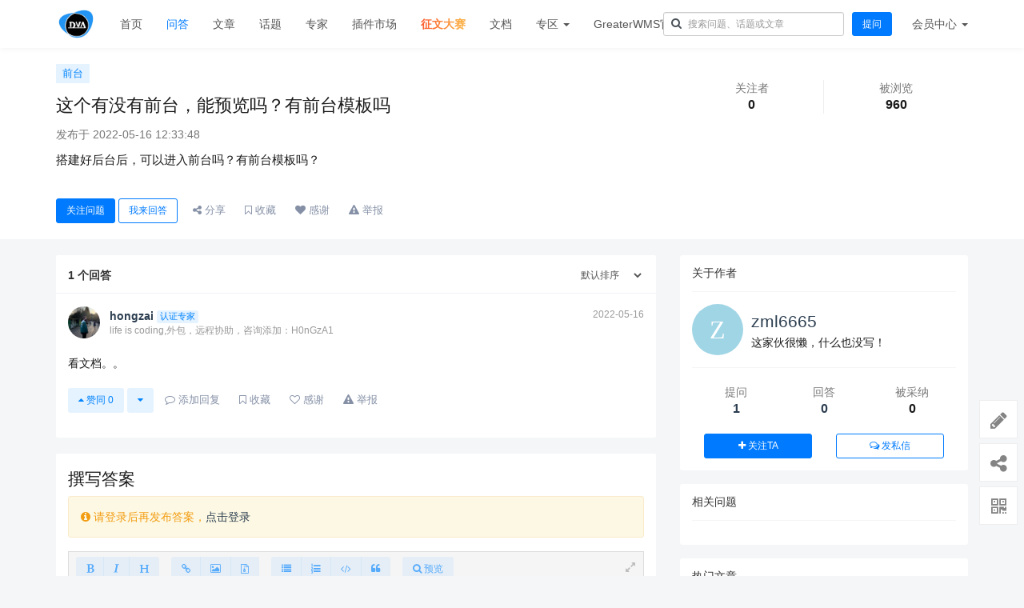

--- FILE ---
content_type: text/html; charset=utf-8
request_url: https://bbs.django-vue-admin.com/question/75.html
body_size: 14587
content:
<!DOCTYPE html>
<!--[if lt IE 7]>
<html class="lt-ie9 lt-ie8 lt-ie7"> <![endif]-->
<!--[if IE 7]>
<html class="lt-ie9 lt-ie8"> <![endif]-->
<!--[if IE 8]>
<html class="lt-ie9"> <![endif]-->
<!--[if gt IE 8]><!-->
<html> <!--<![endif]-->
<head>
    <meta http-equiv="Content-Type" content="text/html; charset=UTF-8">
    <meta http-equiv="X-UA-Compatible" content="IE=edge,Chrome=1">
    <meta name="viewport" content="width=device-width,minimum-scale=1.0,maximum-scale=1.0,user-scalable=no">
    <meta name="renderer" content="webkit">
    <title>这个有没有前台，能预览吗？有前台模板吗 - django-vue-admin 社区</title>
    
    <link rel="shortcut icon" href="/assets/img/favicon.ico" type="image/x-icon" />
        <link rel="stylesheet" type="text/css" id="layuicss-layer" href="/assets/libs/fastadmin-layer/dist/theme/default/layer.css?v=1.0.292"/>
    <link rel="stylesheet" type="text/css" href="/assets/addons/ask/css/all.min.css?v=1.0.292"/>
<style >
    .question-richtext {
        max-height: 480px;
        position: relative;
        overflow: hidden;
    }

    .question-richtext .read-more {
        display: block;
        position: absolute;
        top: 386px;
        left: 0;
        width: 100%;
        text-align: center;
        margin: 0;
        padding: 55px 0 15px 0;
        /*background-image: linear-gradient(to bottom, rgba(100, 100, 100, 0) 0%, #ffffff 75%);*/
        background: linear-gradient(to bottom, rgba(255, 255, 255, 0) 0%, rgba(255, 255, 255, 1) 75%);
    }

    .question-title .expired, .question-title .countdown {
        font-size: 14px;
        color: #fb5746;
    }

    .article-header {
        background: #fff;
        padding: 20px;
    }

    @media (max-width: 480px) {
        .article-header {
            padding: 15px 0;
        }
    }

</style>
    <!--[if lt IE 9]>
    <script src="/libs/html5shiv.js?v="></script>
    <script src="/libs/respond.min.js?v="></script>
    <![endif]-->

    <!--@formatter:off-->
    <script type="text/javascript">
        var Config = {"upload":{"uploadurl":"\/index\/ajax\/upload","cdnurl":"","savekey":"\/uploads\/{year}{mon}{day}\/{filemd5}{.suffix}","maxsize":"10mb","mimetype":"jpg,png,bmp,jpeg,gif,webp,zip,rar,xls,xlsx,wav,mp4,mp3,webm","multiple":false,"chunking":false,"chunksize":2097152,"fullmode":false,"thumbstyle":"","bucket":"local","multipart":[],"storage":"local"},"controllername":"question","actionname":"show","url_domain_deploy":false,"__PUBLIC__":"\/","__ROOT__":"\/","__CDN__":"","inviteprice":"1-10","pagesize":{"question":"10","article":"10","answer":"10","comment":"10"},"captchaparts":"postquestion,postarticle,postanswer,postcomment","loadmode":"infinite","editormode":"markdown","uploadparts":"image,file","user":null};
    </script>
    <!--@formatter:on-->
    <script async src="https://pagead2.googlesyndication.com/pagead/js/adsbygoogle.js?client=ca-pub-2892031411229715"
     crossorigin="anonymous"></script>
</head>
<style>
.text{
      background: linear-gradient(90deg, rgba(131,58,180,1) 0%, rgba(253,29,29,1) 33.3%, rgba(252,176,69,1) 66.6%, rgba(131,58,180,1) 100%);
      -webkit-background-clip: text; /*截取背景区域为文字*/
      font-weight: 900;
      color: transparent!important;
      background-size: 300% 100%; /*扩大背景区域*/  
      animation: text 4s infinite linear;
}
@keyframes text{
  0%  { background-position: 0 0;}
100%  { background-position: -150% 0;}
}
</style>
<body class="group-page">

<header class="header">
    <!-- S 导航 -->
    <nav class="navbar navbar-default navbar-white navbar-fixed-top" role="navigation">
        <div class="container">

            <div class="navbar-header">
                <button type="button" class="navbar-toggle " data-toggle="collapse" data-target="#navbar-collapse">
                    <span class="sr-only">Toggle navigation</span>
                    <span class="icon-bar"></span>
                    <span class="icon-bar"></span>
                    <span class="icon-bar"></span>
                </button>
                <a class="navbar-brand" href="/"><img src="/uploads/20220305/c8b2f3e1cc9506d30ee69efa96ed7883.jpg" style="height:100%;"></a>
            </div>

            <div class="collapse navbar-collapse" id="navbar-collapse">
                <ul class="nav navbar-nav">
                    <li class=""><a href="/">首页</a></li>
                    <li class="active"><a href="/questions.html">问答</a></li>
                    <li class=""><a href="/articles.html">文章</a></li>
                    <li class=""><a href="/tags.html">话题</a></li>
                    <li class=""><a href="/experts.html">专家</a></li>
                    <li class=""><a href="/plugMarket.html">插件市场</a></li>
                    <li class=""><a class="text" href="/zone/征文大赛.html">征文大赛</a></li>
                    <li><a href="https://django-vue-admin.com" target="_blank">文档</a></li>
                    <li class="dropdown">
                        <a href="/zones.html" class="dropdown-toggle" data-toggle="dropdown">专区 <b class="caret"></b></a>
                        <ul class="dropdown-menu multi-level">
                                                        <li><a href="/zone/dvadmin.html">dvadmin</a></li>
                                                        <li><a href="/zone/test2.html">测试专区2</a></li>
                                                        <li><a href="/zone/征文大赛.html">征文大赛</a></li>
                                                        <li><a href="/zones.html">更多专区...</a></li>
                        </ul>
                    </li>
                    <li><a href="https://www.56yhz.com" target="_blank">GreaterWMS官网</a></li>
                    <!--<li><a href="/">返回主站</a></li>-->
                </ul>
                <ul class="nav navbar-nav navbar-right">
                    <li>
                        <form class="form-inline navbar-form search-form pt-1" action="/search.html" method="get">
                            <input class="form-control" name="q" value="" type="text" id="searchinput" placeholder="搜索问题、话题或文章">
                        </form>
                    </li>
                    <li class="hidden-xs">
                        <div class="py-3 px-2">
                            <a href="/addons/ask/question/post.html" class="btn btn-primary">提问</a>
                        </div>
                    </li>
                                        <li class="dropdown navbar-userinfo">
                                                <a href="/index/user/index.html" class="dropdown-toggle" data-toggle="dropdown">会员<span class="hidden-sm">中心</span> <b class="caret"></b></a>
                                                <ul class="dropdown-menu">
                                                        <li><a href="/index/user/login.html"><i class="fa fa-sign-in fa-fw"></i> 登录</a></li>
                            <li><a href="/index/user/register.html"><i class="fa fa-user-o fa-fw"></i> 注册</a></li>
                            
                        </ul>
                    </li>
                </ul>
            </div>

        </div>
    </nav>
    <!-- E 导航 -->

</header>


<div class="article-header" itemscope="" itemType="http://schema.org/Question">
    <meta itemProp="name" content="这个有没有前台，能预览吗？有前台模板吗"/>
    <meta itemProp="url" content="https://bbs.django-vue-admin.com/question/75.html"/>
    <meta itemProp="keywords" content="前台"/>
    <meta itemProp="answerCount" content="1"/>
    <meta itemProp="commentCount" content="0"/>
    <meta itemProp="dateCreated" content="2022-05-16T12:33:48+08:00"/>
    <meta itemProp="dateModified" content="2022-05-16T12:33:48+08:00"/>
    <div class="container">
        <div class="row">
            <div class="col-xs-12 col-md-8">

                <!-- S 问题标签 -->
                                <div class="tags">
                                        <a href="/tag/82.html" class="tag">前台</a>
                                    </div>
                                <!-- E 问题标签 -->

                <!-- S 问题标题 -->
                <h1 class="question-title">
                    
                    <span style="font-weight:normal;text-decoration:none;color:#inherit;">这个有没有前台，能预览吗？有前台模板吗</span>
                                    </h1>
                <!-- E 问题标题 -->

                <div class="question-date text-muted my-2">
                    发布于 2022-05-16 12:33:48                </div>

                <!-- S 问题内容 -->
                <div class="question-richtext wysiwyg" itemprop="text">
                    <p>搭建好后台后，可以进入前台吗？有前台模板吗？</p>                    <p class="read-more"><a href="javascript:;" title="点击查看全文"><span class="text-primary"><i class="fa fa-angle-down"></i> 查看更多</span></a></p>
                </div>
                <!-- E 问题内容 -->
            </div>
            <div class="col-xs-12 col-md-4 text-center">

                <!-- S 问题统计 -->
                <div class="row statistics withline">
                    <div class="col-xs-6">
                        <div class="statistics-text">关注者</div>
                        <div class="statistics-nums">0</div>
                    </div>
                    <div class="col-xs-6">
                        <div class="statistics-text">被浏览</div>
                        <div class="statistics-nums">960</div>
                    </div>
                </div>
                <!-- E 问题统计 -->
            </div>
        </div>

        <div class="comment-footer">
            <!-- S 问题操作 -->
            <div class="comment-toolbar">
                <a href="javascript:" class="btn btn-primary btn-attention " data-id="75" data-type="question"><span>关注问题</span></a>
                                <a href="javascript:" class="btn btn-outline-primary btn-answer">我来回答</a>
                                <!--<a href="javascript:" class="action btn-comment" data-type="question" data-id="75"><i class="fa fa-comment-o"></i> 0 条评论</a>-->

                <a href="javascript:" class="btn btn-expand"><i class="fa fa-ellipsis-h"></i></a>
                <span class="expand">
                <a href="javascript:" class="action btn-share ml-3" data-title="这个有没有前台，能预览吗？有前台模板吗" data-url="https%3A%2F%2Fbbs.django-vue-admin.com%2Fquestion%2F75.html"><i class="fa fa-share-alt"></i> 分享</a>
                <a href="javascript:" class="action btn-collection " data-id="75" data-type="question"><i class="fa fa-bookmark-o"></i> <span>收藏</span></a>
                                <a href="javascript:" class="action btn-thanks" data-id="75" data-type="question" data-user-id="116" data-user-url="/u/116" data-user-nickname="zml6665" data-user-avatar="[data-uri]" data-toggle="popover" data-title="感谢" data-url="/addons/ask/ajax/get_thanks_list.html"><i class="fa fa-heart"></i> 感谢</a>
                                <a href="javascript:" class="action btn-report" data-id="75" data-type="question"><i class="fa fa-exclamation-triangle"></i> <span>举报</span></a>
                                </span>
            </div>
            <!-- E 问题操作 -->

            <!-- S 问题评论 -->
            <div class="row">
                <div class="col-xs-12 col-md-8 sub-comments hidden">
                </div>
            </div>
            <!-- E 问题评论 -->
        </div>
    </div>
</div>

<div class="container">
    <div class="row" style="margin-top:20px;">
        <div class="col-md-8 col-sm-12">
            <!-- S 最佳回答 -->
                        <!-- E 最佳回答 -->

            <!-- S 回答列表 -->
            <div class="article-section answer-list">
                <div class="answer-nav row">
                    <div class="col-xs-10">
                        <div class="title"><span class="answer-nums">1</span> 个回答</div>
                    </div>
                    <div class="col-xs-2">
                        <select name="order" class="form-control pull-right">
                            <option value="default" >默认排序</option>
                            <option value="date" >按发布时间排序</option>
                        </select>
                    </div>

                </div>

                                <div class="comment">
    <div class="comment-header">
        <a href="/u/11" class="comment-avatar" data-toggle="popover" data-title="hongzai" data-placement="right" data-type="user" data-id="11">
            <img class="img-circle img-small" src="/uploads/20230217/91e4c15c75692c1c42b802f6dfab5e20.jpeg" alt="hongzai"></a>
        <div class="comment-authorinfo">
            <div>
                <a href="/u/11" class="mr-5" data-toggle="popover" data-title="hongzai" data-placement="right" data-type="user" data-id="11"><b>hongzai</b></a>
                                <span class="label label-primary">认证专家</span>
                                <span class="comment-title pull-right text-muted small">2022-05-16</span>
            </div>
            <div class="comment-title text-muted">life is coding,外包，远程协助，咨询添加：H0nGzA1</div>
        </div>
    </div>
    <div class="comment-body">
        <div class="comment-content">
                            <div class="text-fmt wysiwyg mt-10 mb-10"><p>看文档。。</p></div>
                    </div>

    </div>
    <div class="comment-footer clearfix">
        <div class="comment-toolbar">
            <a href="javascript:" class="btn btn-light btn-vote " data-id="95" data-type="answer" data-value="up" data-toggle="tooltip" data-title="回答对小伙伴有帮助"><i class="fa fa-caret-up"></i> 赞同 <span>0</span></a>
            <a href="javascript:" class="btn btn-light btn-vote " data-id="95" data-type="answer" data-value="down" data-toggle="tooltip" data-title="答案是错误的,没有帮助"><i class="fa fa-caret-down"></i></a>
            <a href="javascript:" class="action btn-comment" data-type="answer" data-id="95"><i class="fa fa-comment-o"></i> 添加回复</a>

            <a href="javascript:" class="btn btn-expand"><i class="fa fa-ellipsis-h"></i></a>
            <span class="expand">
            <a href="javascript:" class="action btn-collection " data-id="95" data-type="answer"><i class="fa fa-bookmark-o"></i> <span>收藏</span></a>
            <a href="javascript:" class="action btn-thanks" data-id="95" data-type="answer" data-user-id="11" data-user-url="/u/11" data-user-nickname="hongzai" data-user-avatar="/uploads/20230217/91e4c15c75692c1c42b802f6dfab5e20.jpeg" data-toggle="popover" data-title="感谢" data-url="/addons/ask/ajax/get_thanks_list.html"><i class="fa fa-heart-o"></i> <span>感谢</span></a>
            <a href="javascript:" class="action btn-report" data-id="95" data-type="answer"><i class="fa fa-exclamation-triangle"></i> <span>举报</span></a>
                        </span>
        </div>
        <div class="sub-comments collapsed">
                    </div>
    </div>
</div>

                            </div>
            <!-- E 回答列表 -->

            <!-- S 加载更多 -->
                        <!-- E 加载更多 -->

            <!-- S 撰写答案 -->
            <div class="article-section">
                <div id="post-comment">
                    <h3 class="mt-1 mb-2">撰写答案
                                            </h3>
                        <div class="alert alert-warning">
        <i class="fa fa-info-circle"></i> 请登录后再发布答案，<a href="/index/user/login.html">点击登录</a>
    </div>
<form action="/addons/ask/answer/post.html" method="post" id="postanswer">
    <input type="hidden" name="__token__" value="0b744e8f63cecbd00f7e5a3df2cbc410" />    <input type="hidden" name="type" value="question">
    <input type="hidden" name="id" value="75">
    <div class="form-group">
        <textarea name="content" rows="10" class="form-control" data-rule="required" disabled data-autosave-key="post-answer-75" id="answercontent" rows="8" placeholder="回答越详细准确，会更加容易被提问者采纳"></textarea>
    </div>
        <div id="peepsetting" class="alert  mt-1 hidden" role="alert" style="background:rgba(0, 132, 255, 0.1);color:#444">
        <h4 class="mt-1">
                            付费查看:
                <select name="switchpeeptype" class="form-control form-selecttype" style="display:inline-block;width:75px;">
                    <option value="price">设定金额</option>
                    <option value="score">设定积分</option>
                </select>
                    </h4>
        <div class="mb-2 mt-1 " data-type="price">
            <div class="input-group">
                <span class="input-group-addon">￥</span>
                <input type="number" step="0.01" name="price" class="form-control" placeholder="请输入付费查看的金额，金额区间：0.1-10">
                <span class="input-group-btn">
                    <a class="btn btn-primary btn-clear" href="javascript:">清除</a>
                </span>
            </div>
        </div>
        <div class="mb-2 mt-1 hidden" data-type="score">
            <div class="input-group">
                <span class="input-group-addon">积分</span>
                <input type="number" step="1" name="score" class="form-control" placeholder="请输入付费查看的积分，积分区间：1-100">
                <span class="input-group-btn">
                    <a class="btn btn-primary btn-clear" href="javascript:">清除</a>
                </span>
            </div>
        </div>
        <div class="row mb-2 " data-type="price">
                        <div class="col-xs-3">
                <button type="button" class="btn btn-light btn-block btn-price" data-value="1">￥1</button>
            </div>
                        <div class="col-xs-3">
                <button type="button" class="btn btn-light btn-block btn-price" data-value="2">￥2</button>
            </div>
                        <div class="col-xs-3">
                <button type="button" class="btn btn-light btn-block btn-price" data-value="5">￥5</button>
            </div>
                        <div class="col-xs-3">
                <button type="button" class="btn btn-light btn-block btn-price" data-value="10">￥10</button>
            </div>
                    </div>
        <div class="row mb-2 hidden" data-type="score">
                        <div class="col-xs-3">
                <button type="button" class="btn btn-light btn-block btn-price" data-value="5">5积分</button>
            </div>
                        <div class="col-xs-3">
                <button type="button" class="btn btn-light btn-block btn-price" data-value="10">10积分</button>
            </div>
                        <div class="col-xs-3">
                <button type="button" class="btn btn-light btn-block btn-price" data-value="20">20积分</button>
            </div>
                        <div class="col-xs-3">
                <button type="button" class="btn btn-light btn-block btn-price" data-value="50">50积分</button>
            </div>
                        <div class="col-xs-3">
                <button type="button" class="btn btn-light btn-block btn-price" data-value="100">100积分</button>
            </div>
                    </div>
        <div class="peephelp">
            1. 如果设定了付费查看，则此回答只有提问者、回答者和管理员可以查看<br>
            2. 如果提问者采纳了此回答，则付费查看生效(会员需要支付你设定的费用才能查看)，如果采纳了其它答案，付费查看失效(此时全体可见)<br>
            3. 如果提问者在 7 天后仍未采纳最佳答案，则所有付费查看失效(此时全体可见)
        </div>
    </div>
        <div class="row">
        <div class="col-xs-8">
                        <div class="form-group">
                                    <a href="/index/user/login.html" class="btn btn-primary">登录</a>
                    <a href="/index/user/register.html" class="btn btn-light">注册新账号</a>
                            </div>
        </div>
        <div class="col-xs-4 text-right">
            <div class="checkbox my-1 hidden">
                <label>
                    <input name="subscribe" type="checkbox" class="checkbox" tabindex="7" checked="" value="1"> 有人回复时邮件通知我
                </label>
            </div>
        </div>
    </div>
</form>


                </div>
            </div>
            <!-- E 撰写答案 -->
        </div>
        <div class="col-md-4 col-sm-12">
            <div class="article-sidebar">
                                <!-- S 关于作者 -->
                <div class="panel panel-default about-author" data-id="116" itemProp="author" itemscope="" itemType="http://schema.org/Person">
                    <meta itemProp="name" content="zml6665"/>
                    <meta itemProp="image" content="[data-uri]"/>
                    <meta itemProp="url" content="/u/116"/>
                    <div class="panel-heading">
                        <h3 class="panel-title">关于作者</h3>
                    </div>
                    <div class="panel-body">

                        <div class="media">
                            <div class="media-left">
                                <a href="/u/116" data-toggle="popover" data-title="zml6665" data-placement="left" data-type="user" data-id="116">
                                    <img class="media-object img-circle img-medium" src="[data-uri]"
                                         data-holder-rendered="true">
                                </a>
                            </div>
                            <div class="media-body">
                                <h3 style="margin-top:10px;" class="media-heading">
                                    <a href="/u/116">zml6665</a>
                                </h3>
                                这家伙很懒，什么也没写！                            </div>
                        </div>
                        <div class="row statistics">
                            <div class="col-xs-4">
                                <div class="statistics-text">提问</div>
                                <div class="statistics-nums"><a href="/u/116/question">1</a></div>
                            </div>
                            <div class="col-xs-4">
                                <div class="statistics-text">回答</div>
                                <div class="statistics-nums"><a href="/u/116/answer">0</a></div>
                            </div>
                            <div class="col-xs-4">
                                <div class="statistics-text">被采纳</div>
                                <div class="statistics-nums">0</div>
                            </div>
                        </div>
                        <div>
                            <div class="col-xs-6">
                                <a href="javascript:;" class="btn btn-primary btn-block btn-attention " data-id="116" data-type="user"><i class="fa fa-plus"></i> <span>关注TA</span></a>
                            </div>
                            <div class="col-xs-6">
                                <a href="javascript:;" class="btn btn-outline-primary btn-block btn-message" data-id="116"><i class="fa fa-comments-o"></i> 发私信</a>
                            </div>
                        </div>

                    </div>
                </div>
                <!-- E 关于作者 -->
                
                <!-- S 相关问题 -->
                <div class="panel panel-default hot-article">
                    <div class="panel-heading">
                        <h3 class="panel-title">相关问题</h3>
                    </div>
                    <div class="panel-body">
                                            </div>
                </div>
                <!-- E 相关问题 -->

                <!-- S 热门文章 -->
<div class="panel panel-default recommend-article">
    <div class="panel-heading">
        <h3 class="panel-title">热门文章</h3>
    </div>
    <div class="panel-body">
                <div class="media media-number">
            <div class="media-left">
                <span class="num">1</span>
            </div>
            <div class="media-body">
                <a class="link-dark" href="/article/9.html" title="dvadmin快速crud教程">dvadmin快速crud教程</a>
            </div>
        </div>
                <div class="media media-number">
            <div class="media-left">
                <span class="num">2</span>
            </div>
            <div class="media-body">
                <a class="link-dark" href="/article/4.html" title="后端插件开发教程文档">后端插件开发教程文档</a>
            </div>
        </div>
                <div class="media media-number">
            <div class="media-left">
                <span class="num">3</span>
            </div>
            <div class="media-body">
                <a class="link-dark" href="/article/14.html" title="dvadmin开发常用方法总结整理">dvadmin开发常用方法总结整理</a>
            </div>
        </div>
                <div class="media media-number">
            <div class="media-left">
                <span class="num">4</span>
            </div>
            <div class="media-body">
                <a class="link-dark" href="/article/10.html" title="DVAdmin 导入导出配置教程">DVAdmin 导入导出配置教程</a>
            </div>
        </div>
                <div class="media media-number">
            <div class="media-left">
                <span class="num">5</span>
            </div>
            <div class="media-body">
                <a class="link-dark" href="/article/3.html" title="小白纯新 WINDOWS10 使用Anaconda3搭建dvadmin本地运行环境记录贴">小白纯新 WINDOWS10 使用Anaconda3搭建dvadmin本地运行环境记录贴</a>
            </div>
        </div>
                <div class="media media-number">
            <div class="media-left">
                <span class="num">6</span>
            </div>
            <div class="media-body">
                <a class="link-dark" href="/article/12.html" title="django rest framework简易教程">django rest framework简易教程</a>
            </div>
        </div>
                <div class="media media-number">
            <div class="media-left">
                <span class="num">7</span>
            </div>
            <div class="media-body">
                <a class="link-dark" href="/article/19.html" title="前端表格的一对多组件">前端表格的一对多组件</a>
            </div>
        </div>
                <div class="media media-number">
            <div class="media-left">
                <span class="num">8</span>
            </div>
            <div class="media-body">
                <a class="link-dark" href="/article/17.html" title="关于导入导出及批量删除功能的简单使用教程">关于导入导出及批量删除功能的简单使用教程</a>
            </div>
        </div>
                <div class="media media-number">
            <div class="media-left">
                <span class="num">9</span>
            </div>
            <div class="media-body">
                <a class="link-dark" href="/article/11.html" title="群晖NAS在Docker中部署Django-Vue-Admin-pro开发平台">群晖NAS在Docker中部署Django-Vue-Admin-pro开发平台</a>
            </div>
        </div>
                <div class="media media-number">
            <div class="media-left">
                <span class="num">10</span>
            </div>
            <div class="media-body">
                <a class="link-dark" href="/article/13.html" title="前端 table-selector 表格选择框配置说明">前端 table-selector 表格选择框配置说明</a>
            </div>
        </div>
            </div>
</div>
<!-- E 热门文章 -->

<div class="panel panel-blockimg">
    <a href="https://bbs.django-vue-admin.com/question/462.html"><img src="https://hanlintop.com/uploads/20230601/a5f2638972f0e56a6f69e86de1ed3f62.png" class="img-responsive"/></a>
</div>

<!-- S 热门问题 -->
<div class="panel panel-default hot-article">
    <div class="panel-heading">
        <h3 class="panel-title">热门问题</h3>
    </div>
    <div class="panel-body">
                <div class="media media-number">
            <div class="media-left">
                <span class="num">1</span>
            </div>
            <div class="media-body">
                <a class="link-dark" href="/question/5.html" title="DVAdmin 精华教程文档及视频汇总">DVAdmin 精华教程文档及视频汇总</a>
            </div>
        </div>
                <div class="media media-number">
            <div class="media-left">
                <span class="num">2</span>
            </div>
            <div class="media-body">
                <a class="link-dark" href="/question/93.html" title="正式版本发布及更新日志">正式版本发布及更新日志</a>
            </div>
        </div>
                <div class="media media-number">
            <div class="media-left">
                <span class="num">3</span>
            </div>
            <div class="media-body">
                <a class="link-dark" href="/question/13.html" title="下载依赖时一直卡在reify:rxjs: timing reifyNode:node_modules/core-js-pure然后报错">下载依赖时一直卡在reify:rxjs: timing reifyNode:node_modules/core-js-pure然后报错</a>
            </div>
        </div>
                <div class="media media-number">
            <div class="media-left">
                <span class="num">4</span>
            </div>
            <div class="media-body">
                <a class="link-dark" href="/question/4.html" title="新人问, 2.X分支,如何在env 文件配置MYSQL数据库">新人问, 2.X分支,如何在env 文件配置MYSQL数据库</a>
            </div>
        </div>
                <div class="media media-number">
            <div class="media-left">
                <span class="num">5</span>
            </div>
            <div class="media-body">
                <a class="link-dark" href="/question/462.html" title="巨梦征文 | 2023年第一期征文大赛| 报名请评论本文章">巨梦征文 | 2023年第一期征文大赛| 报名请评论本文章</a>
            </div>
        </div>
                <div class="media media-number">
            <div class="media-left">
                <span class="num">6</span>
            </div>
            <div class="media-body">
                <a class="link-dark" href="/question/17.html" title="刚部署的环境，验证码加载不出来">刚部署的环境，验证码加载不出来</a>
            </div>
        </div>
                <div class="media media-number">
            <div class="media-left">
                <span class="num">7</span>
            </div>
            <div class="media-body">
                <a class="link-dark" href="/question/3.html" title="django-vue-admin 如何用宝塔python项目管理器部署">django-vue-admin 如何用宝塔python项目管理器部署</a>
            </div>
        </div>
                <div class="media media-number">
            <div class="media-left">
                <span class="num">8</span>
            </div>
            <div class="media-body">
                <a class="link-dark" href="/question/370.html" title="前端开发行间距问题Vue+elementUI中el-row">前端开发行间距问题Vue+elementUI中el-row</a>
            </div>
        </div>
                <div class="media media-number">
            <div class="media-left">
                <span class="num">9</span>
            </div>
            <div class="media-body">
                <a class="link-dark" href="/question/18.html" title="请问如何按照开始日期和结束日期过滤curd列表的数据？还有时区问题">请问如何按照开始日期和结束日期过滤curd列表的数据？还有时区问题</a>
            </div>
        </div>
                <div class="media media-number">
            <div class="media-left">
                <span class="num">10</span>
            </div>
            <div class="media-body">
                <a class="link-dark" href="/question/101.html" title="前台后台都启动了都是没有显示验证码">前台后台都启动了都是没有显示验证码</a>
            </div>
        </div>
            </div>
</div>
<!-- E 热门问题 -->

<div class="panel panel-blockimg">
    <a href="https://www.56yhz.com"><img src="https://hanlintop.com/uploads/20220316/34eb52e0b6e5d368b7a7410da66f671d.png" class="img-responsive"/></a>
</div>

<!-- S 热门标签 -->
<div class="panel panel-default hot-tags">
    <div class="panel-heading">
        <h3 class="panel-title">热门标签</h3>
    </div>
    <div class="panel-body">
                <a href="/tag/19.html" class="tag">  前端</a>
                <a href="/tag/15.html" class="tag">  vue</a>
                <a href="/tag/9.html" class="tag">  dvadmin</a>
                <a href="/tag/30.html" class="tag">  权限控制</a>
                <a href="/tag/41.html" class="tag">  crud</a>
                <a href="/tag/126.html" class="tag">  celery</a>
                <a href="/tag/22.html" class="tag">  django</a>
                <a href="/tag/54.html" class="tag">  二次开发</a>
                <a href="/tag/21.html" class="tag">  d2-crud-plus</a>
                <a href="/tag/1.html" class="tag">  常见问题</a>
                <a href="/tag/60.html" class="tag">  按钮</a>
                <a href="/tag/2.html" class="tag">  BUG</a>
                <a href="/tag/135.html" class="tag">  登录</a>
                <a href="/tag/24.html" class="tag">  导出</a>
                <a href="/tag/42.html" class="tag">  部署</a>
                <a href="/tag/76.html" class="tag">  websocket</a>
                <a href="/tag/115.html" class="tag">  dvadmin-celery</a>
                <a href="/tag/69.html" class="tag">  权限</a>
                <a href="/tag/45.html" class="tag">  前端vue</a>
                <a href="/tag/92.html" class="tag">  导入导出</a>
                <a href="/tag/152.html" class="tag">  富文本</a>
                <a href="/tag/77.html" class="tag">  docker-compose</a>
                <a href="/tag/128.html" class="tag">  echarts</a>
                <a href="/tag/355.html" class="tag">  dvadmin3</a>
                <a href="/tag/122.html" class="tag">  角色权限</a>
                <a href="/tag/12.html" class="tag">  docker</a>
                <a href="/tag/40.html" class="tag">  求助</a>
                <a href="/tag/58.html" class="tag">  数据库</a>
                <a href="/tag/39.html" class="tag">  后端接口</a>
                <a href="/tag/49.html" class="tag">  后端</a>
                <a href="/tag/32.html" class="tag">  导入</a>
                <a href="/tag/127.html" class="tag">  文件上传</a>
                <a href="/tag/149.html" class="tag">  低代码</a>
                <a href="/tag/164.html" class="tag">  curd</a>
                <a href="/tag/130.html" class="tag">  分页</a>
                <a href="/tag/27.html" class="tag">  验证码</a>
                <a href="/tag/324.html" class="tag">  vue3</a>
                <a href="/tag/257.html" class="tag">  oracle</a>
                <a href="/tag/177.html" class="tag">  表单</a>
                <a href="/tag/131.html" class="tag">  api</a>
                <a href="/tag/53.html" class="tag">  安装</a>
                <a href="/tag/64.html" class="tag">  搜索</a>
                <a href="/tag/89.html" class="tag">  部署好后显示不了验证码</a>
                <a href="/tag/138.html" class="tag">  角色</a>
                <a href="/tag/8.html" class="tag">  mysql</a>
                <a href="/tag/10.html" class="tag">  教程</a>
                <a href="/tag/80.html" class="tag">  表格</a>
                <a href="/tag/97.html" class="tag">  django-vue-admin</a>
                <a href="/tag/157.html" class="tag">  版本</a>
                <a href="/tag/174.html" class="tag">  数据权限</a>
            </div>
</div>
<!-- E 热门标签 -->

<!-- S 等待解答 -->
<div class="panel panel-default recommend-article">
    <div class="panel-heading">
        <h3 class="panel-title">等待解答</h3>
    </div>
    <div class="panel-body">
                <div class="media media-number">
            <div class="media-left">
                <span class="tag">问</span>
            </div>
            <div class="media-body">
                <a class="link-dark" href="/question/631.html" title="请问Redis应该怎么配置？">请问Redis应该怎么配置？</a>
            </div>
        </div>
                <div class="media media-number">
            <div class="media-left">
                <span class="tag">问</span>
            </div>
            <div class="media-body">
                <a class="link-dark" href="/question/630.html" title="公司内网部署，需要做哪些修改？">公司内网部署，需要做哪些修改？</a>
            </div>
        </div>
                <div class="media media-number">
            <div class="media-left">
                <span class="tag">问</span>
            </div>
            <div class="media-body">
                <a class="link-dark" href="/question/629.html" title="后端安装失败，执行数据库迁移时报错，BUG">后端安装失败，执行数据库迁移时报错，BUG</a>
            </div>
        </div>
                <div class="media media-number">
            <div class="media-left">
                <span class="tag">问</span>
            </div>
            <div class="media-body">
                <a class="link-dark" href="/question/628.html" title="每次查询有多个sql查询和序列化很慢，如何快速优化">每次查询有多个sql查询和序列化很慢，如何快速优化</a>
            </div>
        </div>
                <div class="media media-number">
            <div class="media-left">
                <span class="tag">问</span>
            </div>
            <div class="media-body">
                <a class="link-dark" href="/question/627.html" title="定时任务插件返回的接口内容为空">定时任务插件返回的接口内容为空</a>
            </div>
        </div>
                <div class="media media-number">
            <div class="media-left">
                <span class="tag">问</span>
            </div>
            <div class="media-body">
                <a class="link-dark" href="/question/626.html" title="在tsx文件里生成一个下拉菜单应该怎么实现啊～">在tsx文件里生成一个下拉菜单应该怎么实现啊～</a>
            </div>
        </div>
                <div class="media media-number">
            <div class="media-left">
                <span class="tag">问</span>
            </div>
            <div class="media-body">
                <a class="link-dark" href="/question/623.html" title="celery -A application worker --loglevel=info 执行错误？">celery -A application worker --loglevel=info 执行错误？</a>
            </div>
        </div>
                <div class="media media-number">
            <div class="media-left">
                <span class="tag">问</span>
            </div>
            <div class="media-body">
                <a class="link-dark" href="/question/621.html" title="加群进不去 2群的群号是错的">加群进不去 2群的群号是错的</a>
            </div>
        </div>
                <div class="media media-number">
            <div class="media-left">
                <span class="tag">问</span>
            </div>
            <div class="media-body">
                <a class="link-dark" href="/question/620.html" title="求助大佬宝塔怎么部署DVA">求助大佬宝塔怎么部署DVA</a>
            </div>
        </div>
                <div class="media media-number">
            <div class="media-left">
                <span class="tag">问</span>
            </div>
            <div class="media-body">
                <a class="link-dark" href="/question/619.html" title="使用超级管理员登录可以成功，但是使用普通用户登录就一直循环在登录页">使用超级管理员登录可以成功，但是使用普通用户登录就一直循环在登录页</a>
            </div>
        </div>
            </div>
</div>
<!-- E 等待解答 -->

<!-- S 推荐专家 -->
<div class="panel panel-default panel-users">
    <div class="panel-heading">
        <h3 class="panel-title">推荐专家</h3>
    </div>
    <div class="panel-body">
                <div class="media media-number">
            <div class="media-left">
                <a class="link-dark" href="/u/29" title="null "><img class="media-object img-circle img-small" alt="null " src="/uploads/20220417/f45c49411c82cf70046e2a9fc68b62a0.png"></a>
            </div>
            <div class="media-body">
                <div class="media-heading"><a class="link-dark" href="/u/29" title="null ">null </a></div>
                <div class="text-muted">2个答案 0次被采纳</div>
            </div>
        </div>
                <div class="media media-number">
            <div class="media-left">
                <a class="link-dark" href="/u/28" title="yuanxiaotian"><img class="media-object img-circle img-small" alt="yuanxiaotian" src="/uploads/20220417/ed1a7f12fb8d1e7dd671d0a9455041f4.png"></a>
            </div>
            <div class="media-body">
                <div class="media-heading"><a class="link-dark" href="/u/28" title="yuanxiaotian">yuanxiaotian</a></div>
                <div class="text-muted">37个答案 6次被采纳</div>
            </div>
        </div>
                <div class="media media-number">
            <div class="media-left">
                <a class="link-dark" href="/u/19" title="xiaowu"><img class="media-object img-circle img-small" alt="xiaowu" src="/uploads/20220420/89207e116125d80059fb65436cad4d08.png"></a>
            </div>
            <div class="media-body">
                <div class="media-heading"><a class="link-dark" href="/u/19" title="xiaowu">xiaowu</a></div>
                <div class="text-muted">3个答案 1次被采纳</div>
            </div>
        </div>
                <div class="media media-number">
            <div class="media-left">
                <a class="link-dark" href="/u/11" title="hongzai"><img class="media-object img-circle img-small" alt="hongzai" src="/uploads/20230217/91e4c15c75692c1c42b802f6dfab5e20.jpeg"></a>
            </div>
            <div class="media-body">
                <div class="media-heading"><a class="link-dark" href="/u/11" title="hongzai">hongzai</a></div>
                <div class="text-muted">226个答案 43次被采纳</div>
            </div>
        </div>
                <div class="media media-number">
            <div class="media-left">
                <a class="link-dark" href="/u/2" title="liqiang"><img class="media-object img-circle img-small" alt="liqiang" src="/uploads/20220417/c83ce311969d153e86f1c020002e452c.png"></a>
            </div>
            <div class="media-body">
                <div class="media-heading"><a class="link-dark" href="/u/2" title="liqiang">liqiang</a></div>
                <div class="text-muted">58个答案 11次被采纳</div>
            </div>
        </div>
            </div>
</div>
<!-- E 推荐专家 -->
            </div>
        </div>
    </div>
</div>


<!--邀请模板-->
<script type="text/html" id="invitetpl">
    <style>
        .table-userlist > tbody > tr > td {
            vertical-align: middle;
        }
    </style>
    <div class="p-4">
        <form action="/addons/ask/invite/post/id/75" method="post">
            <input type="hidden" name="type" value="site"/>
            <input type="hidden" name="user" value=""/>
            <input type="hidden" name="price" value="0"/>
            <div class="alert alert-warning" role="alert">
                邀请好友来解答问题吧！每天可以发送10次邀请！！付费邀请无限制
            </div>

            <div class="">
                <ul class="nav nav-tabs nav-invite" style="margin-bottom: 15px;">
                    <li class="active"><a href="#site-invite" data-type="site" data-toggle="tab">站内会员</a></li>
                    <li><a href="#qq-invite" data-type="qq" data-toggle="tab">QQ邀请</a></li>
                    <li class=""><a href="#weixin-invite" data-type="weixin" data-toggle="tab">微信邀请</a></li>
                    <li class=""><a href="#email-invite" data-type="email" data-toggle="tab">邮箱邀请</a></li>
                </ul>
                <div class="tab-content">
                    <div class="tab-pane fade active in" id="site-invite">
                        <div>
                            <input type="text" class="form-control" id="search-account" placeholder="请输入会员的用户名或昵称进行搜索"/>
                        </div>
                        <table class="table table-striped table-userlist mt-2 mb-0">
                            <thead>
                            <tr>
                                <th>头像</th>
                                <th>昵称</th>
                                <th>操作</th>
                            </tr>
                            </thead>
                            <tbody>

                            </tbody>
                        </table>
                    </div>
                    <div class="tab-pane fade" id="qq-invite">
                        <div class="input-group">
                            <input type="text" class="form-control" name="qq" placeholder="请输入好友QQ号码"/>
                            <span class="input-group-btn">
                            <button class="btn btn-primary" type="submit">发送邀请</button>
                        </span>
                        </div>
                    </div>
                    <div class="tab-pane fade" id="weixin-invite">
                        <div class="clearfix">
                            <div class="row">
                                <div class="col-xs-12 text-center">
                                    <img src="/addons/ask/qrcode/build.html?text=https%3A%2F%2Fbbs.django-vue-admin.com%2Fquestion%2F75.html" width="250">
                                    <div class="text-center">让好友扫描二维码帮忙回答</div>
                                </div>
                            </div>
                        </div>
                    </div>
                    <div class="tab-pane fade" id="email-invite">
                        <div class="input-group">
                            <input type="text" class="form-control" name="email" placeholder="请输入好友邮箱"/>
                            <span class="input-group-btn">
                            <button class="btn btn-primary" type="submit">发送邀请</button>
                        </span>
                        </div>
                    </div>
                </div>
            </div>
        </form>
    </div>
</script>



<link rel="stylesheet" media="screen" href="/assets/addons/prism/css/theme/prism-okaidia.css" />
<link rel="stylesheet" media="screen" href="/assets/addons/prism/css/plugin/prism-line-numbers.css" />
<script type="text/javascript" src="/assets/addons/prism/js/prism.js"></script>
<style>
:not(pre) > code, pre {font-size: 16px; white-space: pre-wrap;word-wrap: break-word;word-break: break-all;}
</style>
<script>

</script>

<footer class="footer">
    <div class="container-fluid" id="footer">
        <p class="address">
            Copyright&nbsp;©&nbsp;2017-2020 All Rights Reserved django-vue-admin 社区 Copyrights <a href="https://beian.miit.gov.cn" target="_blank">晋ICP备18005113号-3</a>
        </p>
    </div>
</footer>

<div class="floatbar" style="margin-top: -220px;">

    <div class="floatbar-item">
        <a href="/addons/ask/question/post.html" class="floatbar-btn">
            <i class="fa fa-pencil"></i>
            <p>
                发布<br>
                问题
            </p>
        </a>
    </div>
        <div class="floatbar-item item-faq">
        <a href="javascript:" class="floatbar-btn btn-share">
            <i class="fa fa-share-alt"></i>
            <p>
                分享<br>
                好友
            </p>
        </a>
    </div>
    <div class="floatbar-item item-faq">
        <a href="javascript:" class="floatbar-btn">
            <i class="fa fa-qrcode"></i>
            <p>
                手机<br>
                浏览
            </p>
        </a>
        <div class="floatbar-box box-qrcode" style="width:220px;">
            <div class="floatbar-container">
                <div class="clearfix">
                    <div class="row">
                        <div class="col-xs-12">
                            <img src="/addons/ask/qrcode/build.html?text=https%3A%2F%2Fbbs.django-vue-admin.com%2Fquestion%2F75.html" width="150">
                            <div class="text-center">扫码手机浏览</div>
                        </div>
                    </div>
                </div>
                <span class="arrow" style="top:70px;"></span>
            </div>
        </div>
    </div>
        <div class="floatbar-item floatbtn-item-top" style="display:none;">
        <a href="javascript:" class="floatbar-btn backtotop">
            <i class="fa fa-chevron-up"></i>
            <p>
                回到<br>
                顶部
            </p>
        </a>
    </div>
</div>

<!--搜索模板-->
<script type="text/html" id="bodytpl">

    <%if(typeof item.title == 'undefined'){%>
    <%if(item.length>0){%>
    <div class="autocomplete-searchtags">
        <table style="width:100%;">
            <tr>
                <td colspan="2">
                    <div class="search-subject">
                        <%for(var i=0;i< item.length;i++){%>
                        <a href="<%=item[i].url%>" class="tag"><%if(item[i].icon){%><img src="<%=item[i].icon%>" alt=""><%}%><%=#replace(item[i].name)%></a>
                        <%}%>
                    </div>
                </td>
            </tr>
        </table>
    </div>
    <%}%>
    <%}else{%>
    <div class="autocomplete-suggestion autocomplete-questions" data-href="<%=item.url%>" data-url="<%=item.url%>">
        <table style="width:100%;">
            <tr>
                <td>
                    <div class="search-subject">
                        <%if(item.price>0){%>
                            <%if(item.type=='question'){%>
                            <span class="question-price-tag" title="如果回答被采纳，回答者将获得<%=item.price%>元">￥<%=item.price%></span>
                            <%}else{%>
                            <span class="question-price-tag" title="此文章需要支付<%=item.price%>元才能查看">￥<%=item.price%></span>
                            <%}%>
                        <%}%>
                        <%if(item.score>0){%>
                            <%if(item.type=='question'){%>
                            <span class="question-price-tag" title="如果回答被采纳，回答者将获得<%=item.price%>积分">￥<%=item.score%></span>
                            <%}else{%>
                            <span class="question-price-tag" title="此文章需要消耗<%=item.price%>积分才能查看">￥<%=item.score%></span>
                            <%}%>
                        <%}%>
                        <a href="<%=item.url%>"><%=#replace(item.title)%></a>
                    </div>
                    <div class="search-meta text-muted small">
                        <%=item.userinfo.nickname%> 发布于 <%=item.create_date%>
                    </div>
                </td>
                <td class="text-muted text-right" style="width:70px;vertical-align: top;">
                    <div class="tag tag-xs <%=item.type=='question'?'':'tag-danger'%>"><%=item.type=='question'?'问题':'文章'%></div>
                </td>
            </tr>
        </table>
    </div>
    <%}%>
</script>

<!--感谢模板-->
<script id="thankstpl" type="text/html">
    <div class="p-4">
        <div class="alert alert-warning" role="alert">
            我们应该多多支持小伙伴的分享及热心帮助！
        </div>

        <div class="">
            <div class="text-center" style="margin-bottom:20px;">
                <img src="<%=userAvatar%>" class="img-circle" width="100" height="100" alt="">
                <h5><a href="<%=userUrl%>" target="_blank"><%=userNickname%></a></h5>
            </div>
            <form action="/addons/ask/thanks/create.html" id="thanks-form" method="post" target="_blank">
                <input type="hidden" name="id" value="<%=id%>"/>
                <input type="hidden" name="type" value="<%=type%>"/>
                <input type="hidden" name="money" value="1"/>
                <div class="row">
                    <div class="col-xs-4">
                        <button type="button" class="btn btn-light btn-block btn-money active" data-money="1">￥1 元</button>
                    </div>
                    <div class="col-xs-4">
                        <button type="button" class="btn btn-light btn-block btn-money" data-money="5">￥5 元</button>
                    </div>
                    <div class="col-xs-4">
                        <button type="button" class="btn btn-light btn-block btn-money" data-money="10">￥10 元</button>
                    </div>
                </div>
                <div class="row my-4">
                    <div class="col-xs-4">
                        <button type="button" class="btn btn-light btn-block btn-money" data-money="20">￥20 元</button>
                    </div>
                    <div class="col-xs-4">
                        <button type="button" class="btn btn-light btn-block btn-money" data-money="50">￥50 元</button>
                    </div>
                    <div class="col-xs-4">
                        <button type="button" class="btn btn-light btn-block btn-money" data-money="100">￥100 元</button>
                    </div>
                </div>
                <div class="row my-1 text-center">
                    <div class="col-xs-12">
                        <input type="text" class="form-control" value="" placeholder="请输入你的留言，可选"/>
                    </div>
                </div>
                <hr>
                <div class="row my-1 text-center">
                    <div class="col-xs-4">
                        <div class="form-check">
                            <input class="form-check-input" type="radio" name="paytype" id="paytype-wechat"
                                   value="wechat" checked>
                            <label class="form-check-label" for="paytype-wechat">微信</label>
                        </div>
                    </div>
                                        <div class="col-xs-4">
                        <div class="form-check">
                            <input class="form-check-input" type="radio" name="paytype" id="paytype-alipay"
                                   value="alipay">
                            <label class="form-check-label" for="paytype-alipay">支付宝</label>
                        </div>
                    </div>
                                        <div class="col-xs-4">
                        <div class="form-check">
                            <input class="form-check-input" type="radio" name="paytype" id="paytype-balance"
                                   value="balance">
                            <label class="form-check-label" for="paytype-balance" data-toggle="tooltip" data-title="余额：￥0">余额支付</label>
                        </div>
                    </div>
                </div>
                <div class="row mt-2">
                    <div class="col text-center">
                        <button type="submit" class="btn btn-primary btn-submit-thanks">立即支付</button>
                    </div>
                </div>
            </form>
        </div>
    </div>
</script>

<!--举报模板-->
<script id="reporttpl" type="text/html">
    <div class="p-4">
        <div class="alert alert-info" role="alert">
            让我们一起共建文明社区！您的反馈至关重要！
        </div>

        <div class="">
            <form action="/addons/ask/report/create.html" id="report-form" method="post">
                <input type="hidden" name="id" value="<%=id%>"/>
                <input type="hidden" name="type" value="<%=type%>"/>
                <div class="row radio">
                                        <div class="col-xs-6 py-1">
                        <label><input type="radio" name="reason" value="1" checked> 色情低俗</label>
                    </div>
                                        <div class="col-xs-6 py-1">
                        <label><input type="radio" name="reason" value="2" > 政治敏感</label>
                    </div>
                                        <div class="col-xs-6 py-1">
                        <label><input type="radio" name="reason" value="3" > 违法暴力</label>
                    </div>
                                        <div class="col-xs-6 py-1">
                        <label><input type="radio" name="reason" value="4" > 恐怖血腥</label>
                    </div>
                                        <div class="col-xs-6 py-1">
                        <label><input type="radio" name="reason" value="5" > 非法贩卖</label>
                    </div>
                                        <div class="col-xs-6 py-1">
                        <label><input type="radio" name="reason" value="6" > 仇恨言论</label>
                    </div>
                                        <div class="col-xs-6 py-1">
                        <label><input type="radio" name="reason" value="7" > 打小广告</label>
                    </div>
                                        <div class="col-xs-6 py-1">
                        <label><input type="radio" name="reason" value="8" > 其他</label>
                    </div>
                                    </div>

                <div class="row my-1 text-center">
                    <div class="col-xs-12">
                        <input type="text" class="form-control" value="" placeholder="其它信息，可选"/>
                    </div>
                </div>
                <hr>
                <div class="row mt-2">
                    <div class="col text-center">
                        <button type="submit" class="btn btn-primary btn-submit-thanks">提交反馈</button>
                    </div>
                </div>
            </form>
        </div>
    </div>
</script>

<!--支付模板-->
<script type="text/html" id="paynowtpl">
    <div class="" style="padding:20px 20px 20px 20px;min-width:330px;min-height:220px;">
        <div>
            <div class="alert alert-info">
                <div class="row">
                    <div class="col-xs-12">
                        <div style="font-size:14px;"><b>支付金额：￥<%=price%></b></div>
                    </div>
                </div>
            </div>
        </div>
        <form action="/addons/ask/order/submit.html" id="paynow-form" method="post" target="_blank">
            <input type="hidden" name="id" value="<%=id%>"/>
            <input type="hidden" name="type" value="<%=type%>"/>
            <hr>
            <div class="row my-4 text-center">
                <div class="col-xs-4">
                    <div class="form-check">
                        <input class="form-check-input" type="radio" name="paytype" id="paytype-wechat"
                               value="wechat" checked>
                        <label class="form-check-label" for="paytype-wechat">
                            <img src="/assets/addons/ask/img/wechat.png" height="30" alt="">
                        </label>
                    </div>
                </div>
                                <div class="col-xs-4">
                    <div class="form-check">
                        <input class="form-check-input" type="radio" name="paytype" id="paytype-alipay"
                               value="alipay">
                        <label class="form-check-label" for="paytype-alipay">
                            <img src="/assets/addons/ask/img/alipay.png" height="30" alt="">
                        </label>
                    </div>
                </div>
                                <div class="col-xs-4">
                    <div class="form-check">
                        <input class="form-check-input" type="radio" name="paytype" id="paytype-balance" disabled                        value="balance">
                        <label class="form-check-label" for="paytype-balance" data-toggle="tooltip" data-title="余额：￥0">
                            <img src="/assets/addons/ask/img/balance.png" height="30" alt="">
                        </label>
                    </div>
                </div>
            </div>
            <hr>
            <div class="row mt-2">
                <div class="col text-center">
                    <button type="submit" class="btn btn-primary btn-submit-pay">立即支付</button>
                </div>
            </div>
        </form>
    </div>
</script>

<!--分享模板-->
<script id="sharetpl" type="text/html">
    <div id="sharenow" style="padding:20px;">
        <div class="row text-center">
            <div class="col-xs-12">
                <img src="/addons/ask/qrcode/build.html?text=<%=url%>&logo=1&logosize=50&padding=0" width="120" alt="">
                <div class="my-2">
                    扫码分享到微信
                </div>
            </div>
        </div>
        <div class="row text-center mt-3 pt-2">
            <div class="col-xs-4">
                <a href="http://service.weibo.com/share/share.php?url=<%=url%>&title=<%=title%>" target="_blank">
                <span class="fa-stack fa-lg text-danger">
                  <i class="fa fa-circle fa-stack-2x"></i>
                  <i class="fa fa-weibo fa-stack-1x fa-inverse"></i>
                </span><br>
                    分享到微博
                </a>
            </div>
            <div class="col-xs-4">
                <a href="javascript:" class="btn-share-wechat" onclick="layer.msg('请使用微信扫描上方二维码进行分享');">
                <span class="fa-stack fa-lg text-success">
                  <i class="fa fa-circle fa-stack-2x"></i>
                  <i class="fa fa-wechat fa-stack-1x fa-inverse"></i>
                </span><br>
                    分享到微信
                </a>
            </div>
            <div class="col-xs-4">
                <a href="https://connect.qq.com/widget/shareqq/index.html?url=<%=url%>&title=<%=title%>&desc=&summary=&site=django-vue-admin 社区" target="_blank">
                <span class="fa-stack fa-lg text-info">
                  <i class="fa fa-circle fa-stack-2x"></i>
                  <i class="fa fa-qq fa-stack-1x fa-inverse"></i>
                </span><br>
                    分享到QQ
                </a>
            </div>
        </div>
    </div>
</script>

<script type="text/javascript" src="/assets/addons/ask/js/all.min.js?v=1.0.292" merge="true"></script>
<script type="text/javascript" src="/assets/addons/ask/js/summernote.min.js?v=1.0.292" merge="true"></script>
<script type="text/javascript" src="/assets/addons/ask/js/summernote-zh-CN.min.js?v=1.0.292" merge="true"></script>
<script type="text/javascript" src="/assets/addons/ask/js/xss.min.js?v=1.0.292" merge="true"></script>
<script  src="/assets/addons/ask/js/jquery.colorpicker.min.js?v=1.0.292"></script><script  src="/assets/addons/ask/js/question.js?v=1.0.292"></script>
<script>
    //你可以在此插入你的统计代码
</script>
<script>
var _hmt = _hmt || [];
(function() {
  var hm = document.createElement("script");
  hm.src = "https://hm.baidu.com/hm.js?7def467a2da9e4bfbd5033009e7de23d";
  var s = document.getElementsByTagName("script")[0];
  s.parentNode.insertBefore(hm, s);
})();
</script>
<script async src="https://www.googletagmanager.com/gtag/js?id=G-1VHQDD123F"></script>
<script>
  window.dataLayer = window.dataLayer || [];
  function gtag(){dataLayer.push(arguments);}
  gtag('js', new Date());

  gtag('config', 'G-1VHQDD123F');
</script>
</body>
</html>


--- FILE ---
content_type: text/html; charset=utf-8
request_url: https://www.google.com/recaptcha/api2/aframe
body_size: 266
content:
<!DOCTYPE HTML><html><head><meta http-equiv="content-type" content="text/html; charset=UTF-8"></head><body><script nonce="bokh2ZoxCUqLtZZUaP1QFg">/** Anti-fraud and anti-abuse applications only. See google.com/recaptcha */ try{var clients={'sodar':'https://pagead2.googlesyndication.com/pagead/sodar?'};window.addEventListener("message",function(a){try{if(a.source===window.parent){var b=JSON.parse(a.data);var c=clients[b['id']];if(c){var d=document.createElement('img');d.src=c+b['params']+'&rc='+(localStorage.getItem("rc::a")?sessionStorage.getItem("rc::b"):"");window.document.body.appendChild(d);sessionStorage.setItem("rc::e",parseInt(sessionStorage.getItem("rc::e")||0)+1);localStorage.setItem("rc::h",'1767102744484');}}}catch(b){}});window.parent.postMessage("_grecaptcha_ready", "*");}catch(b){}</script></body></html>

--- FILE ---
content_type: application/javascript
request_url: https://bbs.django-vue-admin.com/assets/addons/ask/js/jquery.colorpicker.min.js?v=1.0.292
body_size: 5231
content:
/**
 * Author: 排骨苏
 * Git: https://gitee.com/colorpicker/jquery_palette
 * Modified: 修改支持清除和传入上
 */
(function (c, f, h, k) {
    var g = function (a, b) {
        this.eve = a;
        this.defaults = {width: 230, height: 400, color: "#1926dc", recommend: !1, title: "\u6700\u8fd1\u4f7f\u7528"};
        this.options = c.extend({}, this.defaults, b);
    };
    g.prototype = {
        init: function () {
            this.getPosition();
            this.initDefaultColor();
            this.latelyColor();
            this.createHtml();
            this.on()
        }, createHtml: function () {
            var a = this.options, b = a.bg.r + "," + a.bg.g + "," + a.bg.b, d = "";
            c.each(a.lately, function (a, b) {
                if (9 < a) return !1;
                d += '\x3cdiv style\x3d"width: 20px;height: 20px;margin:5px 11px;float: left;box-shadow: 0 0 5px #ccc;background:url([data-uri]\x3d\x3d)"\x3e\x3cdiv style\x3d"width: 100%px;height: 100%;background: rgba(' + b + ');" class\x3d"colorpicker-lately" data-color\x3d"' + b + '"\x3e\x3c/div\x3e\x3c/div\x3e'
            });
            a = ['\x3cdiv style\x3d"position: fixed;top: 0;left: 0;right: 0;bottom: 0;z-index: 9999;"  id\x3d"colorpicker-screen"\x3e', '\x3cdiv style\x3d"width: ' + a.width + "px;height: " + a.height + "px;background: #fff;position: absolute;top: " + a.positionTop + "px;left: " + a.positionLeft + 'px;box-shadow: 0 0 10px #ddd;z-index:99999;" id\x3d"colorpicker-color-picker"\x3e', '\x3cdiv style\x3d"width:100%;height: 150px;background: rgb(' + b + ');position: absolute;overflow: hidden;" id\x3d"color-block"\x3e', '\x3cdiv style\x3d"width:100%;height:100%;background: linear-gradient(to right, #fff, rgba(255,255,255,0));position: absolute;"\x3e\x3cdiv style\x3d"width: 100%;height: 100%;background: linear-gradient(to top, #000, rgba(0,0,0,0));position: absolute;"\x3e', '\x3cdiv style\x3d"width: 12px;height: 12px;border-radius: 6px;box-shadow: inset 0 0 0 1px #fff;position: absolute;top: ' + a.ident.top + "px;left: " + a.ident.left + 'px; z-index:1;" id\x3d"block-ident"\x3e\x3c/div\x3e', '\x3cdiv style\x3d"width:100%;height:100%;position:absolute;top:0;left:0;right:0;bottom:0;z-index:2;" id\x3d"colorpicker-palette"\x3e\x3c/div\x3e\x3c/div\x3e\x3c/div\x3e\x3c/div\x3e\x3cdiv style\x3d"width: 100%;height:100px;position: absolute;top: 150px;padding: 10px 20px;box-sizing: border-box;"\x3e\x3cdiv style\x3d"width:16px;height:16px;border-radius: 8px;background: url([data-uri]\x3d\x3d);box-shadow: inset 0 0 0 1px rgba(0,0,0,.1); float: left;margin-top: 5px;"\x3e', '\x3cdiv style\x3d"width:16px;height:16px;border-radius: 8px;background: rgba(' + a.color.r + "," + a.color.g + "," + a.color.b + ');" id\x3d"final-color"\x3e\x3c/div\x3e', '\x3c/div\x3e\x3cdiv style\x3d"width:160px;height: 10px;background: linear-gradient(to right, #f00 0%, #ff0 17%, #0f0 33%, #0ff 50%, #00f 67%, #f0f 83%, #f00 100%);float: right;position:relative;margin-bottom: 10px;"\x3e', '\x3cdiv style\x3d"width:10px;height: 10px;background-color: #fff;border-radius: 5px;box-shadow: 0 0 2px #ccc;position: absolute;left:' + (a.colorSlider - 5) + 'px; z-index:1;" id\x3d"colorpicker-slider-btn"\x3e\x3c/div\x3e', '\x3cdiv style\x3d"width:100%;height:100%;position: absolute;left:0;top:0;right:0;bottom:0;z-index:2;" id\x3d"colorpicker-slider"\x3e\x3c/div\x3e\x3c/div\x3e\x3cdiv style\x3d"width:160px;height: 10px;float: right;background-image: url([data-uri]\x3d\x3d);position: relative;"\x3e', '\x3cdiv style\x3d"width: 100%;height: 10px;background:linear-gradient(to right, rgba(' + b + ", 0) 0%, rgba(" + b + ', 1) 100%);position: relative;" id\x3d"colorpicker-alpha-block"\x3e', '\x3cdiv style\x3d"width:10px;height: 10px;background-color: #fff;border-radius: 5px;box-shadow: 0 0 2px #ccc;position: absolute;right:-5px;z-index:1;" id\x3d"colorpicker-alpha-btn"\x3e\x3c/div\x3e\x3cdiv style\x3d"width:100%;height:100%;position: absolute;left:0;top:0;right:0;bottom:0;z-index:2;" id\x3d"colorpicker-alpha"\x3e\x3c/div\x3e\x3c/div\x3e\x3c/div\x3e\x3cdiv style\x3d"width: 100%;height:45px;clear: both;padding-top: 10px;"\x3e\x3cdiv style\x3d"width: 153px;height: 100%;float: left;"\x3e\x3cdiv style\x3d"width:100%;height:100%; " id\x3d"colorpicker-rgba"\x3e', '\x3cinput type\x3d"text" name\x3d"colorpicker-r" style\x3d"width: 33px;height:20px;padding:0;border: 1px solid #ccc;border-radius: 5px;margin-right: 4px;text-align:center;color:#333" value\x3d"' + a.color.r + '"\x3e', '\x3cinput type\x3d"text" name\x3d"colorpicker-g" style\x3d"width: 33px;height:20px;padding:0;border: 1px solid #ccc;border-radius: 5px;margin-right: 4px;text-align:center;color:#333" value\x3d"' + a.color.g + '"\x3e', '\x3cinput type\x3d"text" name\x3d"colorpicker-b" style\x3d"width: 33px;height:20px;padding:0;border: 1px solid #ccc;border-radius: 5px;margin-right: 4px;text-align:center;color:#333" value\x3d"' + a.color.b + '"\x3e', '\x3cinput type\x3d"text" name\x3d"colorpicker-a" style\x3d"width: 33px;height:20px;padding:0;border: 1px solid #ccc;border-radius: 5px;text-align:center;color:#333" value\x3d"' + a.color.a + '"\x3e', '\x3cp style\x3d"color:#666;letter-spacing: 29px;text-indent: 13px;line-height: 25px;margin:0;"\x3eRGBA\x3c/p\x3e\x3c/div\x3e\x3cdiv style\x3d"width:100%;height:100%;float: left; display: none;" id\x3d"colorpicker-rex"\x3e', '\x3cinput type\x3d"text" name\x3d"colorpicker-hex" style\x3d"width:100%;height:20px;border: 1px solid #ccc;border-radius: 5px;text-align:center;color:#333" value\x3d"#' + a.hex + '" \x3e', '\x3cp style\x3d"color:#666;text-align:center;letter-spacing: 8px;text-indent: 13px;line-height: 25px;margin:0;"\x3eHEX\x3c/p\x3e\x3c/div\x3e\x3c/div\x3e\x3cdiv style\x3d"width:35px;height: 100%;float: right;cursor: pointer;padding-top: 8px;text-align: right;" id\x3d"colorpicker-tab"\x3e\x3csvg style\x3d"width:85%;" viewBox\x3d"0 0 24 24" data-reactid\x3d".0.0.q.0.0.0.0.0.1.1.1.0.0" \x3e\x3cpath fill\x3d"#333" d\x3d"M12,18.17L8.83,15L7.42,16.41L12,21L16.59,16.41L15.17,15M12,5.83L15.17,9L16.58,7.59L12,3L7.41,7.59L8.83,9L12,5.83Z" data-reactid\x3d".0.0.q.0.0.0.0.0.1.1.1.0.0.0"\x3e\x3c/path\x3e\x3c/svg\x3e\x3c/div\x3e\x3c/div\x3e\x3c/div\x3e\x3cdiv style\x3d"width:100%;height: 100px;position: absolute;bottom: 50px;padding:10px;box-sizing: border-box;"\x3e', '\x3cp style\x3d"color:#666;text-indent: 10px;margin:0;"\x3e' + a.title + "\x3c/p\x3e", '\x3cdiv style\x3d"height: 70px;width:100%;padding: 5px 0;box-sizing: border-box;"\x3e', d, '\x3c/div\x3e\x3c/div\x3e\x3cdiv style\x3d"width:100%;height: 50px;text-align: center;position: absolute;bottom: 0;line-height: 50px;"\x3e\x3cbutton style\x3d"line-height:18px;border: 1px solid #333;background: #333;padding: 5px 30px;border-radius: 4px;color: #fff;cursor: pointer;font-size:12px;" id\x3d"colorpicker-ok"\x3e\u786e\u5b9a\x3c/button\x3e \x3cbutton style\x3d"line-height:18px;border: 1px solid #333;background: #fff;padding: 5px 30px;border-radius: 4px;color: #333;cursor: pointer;font-size:12px;" id\x3d"colorpicker-clear"\x3e\u6e05\u9664\x3c/button\x3e\x3c/div\x3e\x3c/div\x3e\x3c/div\x3e'].join("");
            c("body").append(a)
        }, initDefaultColor: function () {
            var color = typeof this.options.color == 'function' ? this.options.color.apply(this) : this.options.color;
            var a = color.split(",");
            if (1 == a.length) {
                var b = this.hexToRgb(a[0]);
                b.a = 1;
                var d = this.rgbToHex(b), e = this.rgbToHsb(b)
            } else 3 == a.length ? (b = a[0], d = a[1], e = a[2], a = 1) : 4 == a.length ? (b = a[0], d = a[1], e = a[2], a = a[3]) : (b = 42, d = 0, e = 255, a = 1), b = {r: 255 < parseInt(b) ? 255 : parseInt(b), g: 255 < parseInt(d) ? 255 : parseInt(d), b: 255 < parseInt(e) ? 255 : parseInt(e), a: parseFloat(.9 < parseFloat(a).toFixed(1) ? 1 : parseFloat(a).toFixed(1))}, d = this.rgbToHex(b), e = this.rgbToHsb(b);
            a = this.hsbToRgb({h: e.h, s: 100, b: 100});
            this.set({color: b, hex: d, hsb: e, bg: a, ident: {top: 150 - e.b / 100 * 150 - 6, left: e.s / 100 * 230 - 6}, colorSlider: parseInt(e.h / 360 * 160)})
        }, latelyColor: function () {
            if (this.options.recommend) {
                var a = this.options.recommend.split("|");
                this.options.lately = a;
                this.options.title = "\u63a8\u8350\u8272"
            } else if (f.localStorage) {
                var a = f.localStorage, b = a.getItem("colorpicker-lately");
                b ? b = b.split("-") : (b = "0,0,51,1 0,51,102,1 0,102,153,1 0,153,204,1 0,204,255,1 102,0,51,1 102,51,102,1 102,102,153,1 102,204,204,1 102,255,255,1".split(" "), a.setItem("colorpicker-lately", b.join("-")));
                this.options.lately = b
            }
        }, rgbToHsb: function (a) {
            var b = {h: 0, s: 0, b: 0}, d = Math.min(a.r, a.g, a.b), e = Math.max(a.r, a.g, a.b), c = e - d;
            b.b = e;
            b.s = 0 != e ? 255 * c / e : 0;
            b.h = 0 != b.s ? a.r == e ? (a.g - a.b) / c : a.g == e ? 2 + (a.b - a.r) / c : 4 + (a.r - a.g) / c : -1;
            e == d && (b.h = 0);
            b.h *= 60;
            0 > b.h && (b.h += 360);
            b.s *= 100 / 255;
            b.b *= 100 / 255;
            return b = {h: Math.round(b.h), s: Math.round(b.s), b: Math.round(b.b)}
        }, hexToRgb: function (a) {
            a = -1 < a.indexOf("#") ? a.substring(1) : a;
            3 == a.length && (a = a.split(""), a = a[0] + a[0] + a[1] + a[1] + a[2] + a[2]);
            a = parseInt(a, 16);
            return {r: a >> 16, g: (a & 65280) >> 8, b: a & 255}
        }, rgbToHex: function (a) {
            var b = [a.r.toString(16), a.g.toString(16), a.b.toString(16)];
            c.each(b, function (a, e) {
                1 == e.length && (b[a] = "0" + e)
            });
            return b.join("")
        }, hsbToRgb: function (a) {
            var b, d, e;
            b = a.h;
            var c = 255 * a.s / 100;
            a = 255 * a.b / 100;
            if (0 == c) b = d = e = a; else {
                var c = (255 - c) * a / 255, f = b % 60 * (a - c) / 60;
                360 == b && (b = 0);
                60 > b ? (b = a, e = c, d = c + f) : 120 > b ? (d = a, e = c, b = a - f) : 180 > b ? (d = a, b = c, e = c + f) : 240 > b ? (e = a, b = c, d = a - f) : 300 > b ? (e = a, d = c, b = c + f) : 360 > b ? (b = a, d = c, e = a - f) : e = d = b = 0
            }
            return {r: Math.round(b), g: Math.round(d), b: Math.round(e)}
        }, hsbToHex: function (a) {
            a = this.hsbToRgb(a);
            var b = [a.r.toString(16), a.g.toString(16), a.b.toString(16)];
            c.each(b, function (a, c) {
                1 == c.length && (b[a] = "0" + c)
            });
            return b.join("")
        }, getPosition: function () {
            var a = this.options, b = c(f).width(), d = c(f).height(), e = this.eve.getBoundingClientRect();
            b - e.right > a.width ? this.set({positionLeft: e.right + 5}) : this.set({positionLeft: e.left - a.width - 5});
            d - e.bottom > a.height || a.height > e.top ? this.set({positionTop: (a.height + e.top > d ? 5 : e.top)}) : this.set({positionTop: e.bottom - a.height})
        }, doploy: function () {
            var a = this.options;
            c("#colorpicker-slider-btn").css("left", a.colorSlider - 5);
            var b = this.hsbToHex({h: a.colorSlider / 160 * 360, s: 100, b: 100}), d = this.hexToRgb(b), e = {h: a.colorSlider / 160 * 360, s: 100, s: a.hsb.s, b: a.hsb.b}, b = this.hsbToHex(e), f = this.hexToRgb(b);
            f.a = a.color.a;
            this.set({bg: d, color: f, hex: b, hsb: e});
            this.setInputColor()
        }, setInputColor: function () {
            var a = this.options, b = a.color.r + "," + a.color.g + "," + a.color.b;
            c("#final-color").css("background", "rgba(" + b + "," + a.color.a + ")");
            var d = a.bg.r + "," + a.bg.g + "," + a.bg.b;
            c("#color-block").css("background", "rgb(" + d + ")");
            c("#colorpicker-alpha-block").css("background", "linear-gradient(to right, rgba(" + b + ", 0) 0%, rgba(" + b + ", 1) 100%)");
            c.each(a.color, function (a, b) {
                c("input[name\x3d'colorpicker-" + a + "']").val(b)
            });
            c("input[name\x3d'colorpicker-hex']").val("#" + a.hex);
            this.callFun()
        }, inputSetColor: function () {
            var a = this.options.hsb, b = this.hsbToRgb({h: 0 == a.h ? 250 : a.h, s: 100, b: 100}), d = 150 - a.b / 100 * 150 - 6, e = a.s / 100 * 230 - 6, a = parseInt(a.h / 360 * 160), f = this.options.color;
            this.set({bg: b, ident: {top: d, left: e}, colorSlider: a});
            c("#color-block").css("background", "rgb(" + b.r + "," + b.g + "," + b.b + ")");
            c("#block-ident").css({top: d, left: e});
            c("#colorpicker-slider-btn").css("left", a - 5);
            c("#final-color").css("background", "rgb(" + f.r + "," + f.g + "," + f.b + "," + f.a + ")");
            c("#colorpicker-alpha-block").css("background", "linear-gradient(to right, rgba(0,17,255, 0) 0%, rgba(" + b.r + "," + b.g + "," + b.b + ", 1) 100%)");
            c("#colorpicker-alpha-btn").css("left", parseInt(160 * f.a) - 5);
            this.callFun()
        }, palette: function () {
            var a = this.options;
            c("#block-ident").css(a.ident);
            var b = 0 > a.ident.top ? 0 : a.ident.top, d = 0 > a.ident.left ? 0 : a.ident.left, a = {s: ((230 < d ? 230 : d) + 6) / 230 * 100, b: 100 - ((150 < b ? 150 : b) + 6) / 150 * 100, h: a.hsb.h}, b = this.hsbToHex(a), d = this.hexToRgb(b);
            this.options.hex = b;
            this.options.hsb = a;
            this.options.color.r = d.r;
            this.options.color.g = d.g;
            this.options.color.b = d.b;
            this.setInputColor()
        }, callFun: function () {
            var a = this.options, b = a.color;
            this.callBack(this.eve, {hex: a.hex, rgba: b.r + "," + b.g + "," + b.b + "," + b.a, rgb: b.r + "," + b.g + "," + b.b})
        }, callFunClear: function () {
            var a = this.options, b = a.color;
            this.callClear(this.eve, {hex: a.hex, rgba: b.r + "," + b.g + "," + b.b + "," + b.a, rgb: b.r + "," + b.g + "," + b.b})
        }, set: function (a) {
            this.options = c.extend({}, this.options, a);
            return this
        }, on: function () {
            var a = this;
            c("#colorpicker-screen").off().on("mousedown", function () {
                c(this).remove();
                return !1
            });
            c("#colorpicker-color-picker").off().on("mousedown", function (a) {
                a.stopPropagation()
            });
            c("#colorpicker-tab").off().on("click", function () {
                c("#colorpicker-rgba").is(":hidden") ? (c("#colorpicker-rgba").show(), c("#colorpicker-rex").hide()) : (c("#colorpicker-rgba").hide(), c("#colorpicker-rex").show())
            });
            c("#colorpicker-palette").off().on("mousedown", function (b) {
                b = b || f.event;
                f.colorpickerpalette = !0;
                a.set({ident: {top: b.offsetY - 6, left: b.offsetX - 6}});
                a.palette()
            }).on("mousemove", function (b) {
                b = b || f.event;
                f.colorpickerpalette && (a.set({ident: {top: b.offsetY - 6, left: b.offsetX - 6}}), a.palette())
            }).on("mouseup", function () {
                f.colorpickerpalette = !1
            }).on("mouseleave", function () {
                f.colorpickerpalette = !1
            });
            c("#colorpicker-slider").off().on("mousedown", function (b) {
                b = b || f.event;
                f.colorpickerslider = !0;
                a.set({colorSlider: b.offsetX});
                a.doploy()
            }).on("mousemove", function (b) {
                b = b || f.event;
                f.colorpickerslider && (a.set({colorSlider: 0 > b.offsetX ? 0 : b.offsetX}), a.doploy())
            }).on("mouseup", function () {
                f.colorpickerslider = !1
            }).on("mouseleave", function () {
                f.colorpickerslider = !1
            });
            c("#colorpicker-alpha").off().on("mousedown", function (b) {
                b = b || f.event;
                f.colorpickeralpha = !0;
                c("#colorpicker-alpha-btn").css("left", b.offsetX - 6);
                a.options.color.a = parseFloat((b.offsetX / 160).toFixed(1));
                a.setInputColor()
            }).on("mousemove", function (b) {
                b = b || f.event;
                f.colorpickeralpha && (c("#colorpicker-alpha-btn").css("left", b.offsetX - 6), a.options.color.a = parseFloat(((0 > b.offsetX ? 0 : b.offsetX) / 160).toFixed(1)), a.setInputColor())
            }).on("mouseup", function () {
                f.colorpickeralpha = !1
            }).on("mouseleave", function () {
                f.colorpickeralpha = !1
            });
            c('input[name\x3d"colorpicker-r"],input[name\x3d"colorpicker-g"],input[name\x3d"colorpicker-b"],input[name\x3d"colorpicker-a"]').on("keyup", function () {
                var b = c(this).attr("name").split("-");
                if ("a" == b[1]) {
                    var d = parseFloat(c(this).val()) || 1, d = parseFloat(d.toFixed(1));
                    if (1 < d || 0 > d) c(this).val(1), d = 1
                } else d = parseInt(c(this).val()) || 0, 0 > d ? (c(this).val(0), d = 0) : 255 < d && (c(this).val(255), d = 255);
                a.options.color[b[1]] = d;
                b = a.rgbToHex(a.options.color);
                c('input[name\x3d"colorpicker-hex"]').val("#" + b);
                a.options.hex = b;
                b = a.rgbToHsb(a.options.color);
                a.options.hsb = b;
                a.inputSetColor()
            });
            c('input[name\x3d"colorpicker-hex"]').on("keyup", function () {
                var b = c(this).val().replace("#", "");
                if (3 == b.length || 6 == b.length) b = a.hexToRgb(b), b.a = 1, a.set({color: b, hex: a.rgbToHex(b), hsb: a.rgbToHsb(b)}), c.each(b, function (a, b) {
                    c('input[name\x3d"colorpicker-' + a + '"]').val(b)
                }), a.inputSetColor()
            });
            c(".colorpicker-lately").on("click", function () {
                var b = c(this).data("color"), d = b.split(","), e = {r: parseInt(d[0]), g: parseInt(d[1]), b: parseInt(d[2])}, b = e;
                b.a = d["3"] || 1;
                d = a.rgbToHex(e);
                a.callBack(a.eve, {hex: d, rgba: b.r + "," + b.g + "," + b.b + "," + b.a, rgb: b.r + "," + b.g + "," + b.b});
                c("#colorpicker-screen").remove()
            });
            c("#colorpicker-ok").on("click", function () {
                a.callFun();
                var b = a.options.color;
                if (f.localStorage) {
                    var d = f.localStorage, e = d.getItem("colorpicker-lately"), e = e.split("-");
                    e.shift();
                    e.push(b.r + "," + b.g + "," + b.b + "," + b.a);
                    d.setItem("colorpicker-lately", e.join("-"))
                }
                c("#colorpicker-screen").remove()
            });
            c("#colorpicker-clear").on("click", function () {
                a.callFunClear();
                c("#colorpicker-screen").remove()
            })
        }
    };
    c.fn.extend({
        colorpicker: function (a, b, s) {
            this.each(function (d, e) {
                c(this).off().on("click", function () {
                    var c = new g(this, a);
                    c.init();
                    c.callBack = b;
                    c.callClear = s;
                });
                return this
            })
        }
    })
})(jQuery, window, document);

--- FILE ---
content_type: application/javascript
request_url: https://bbs.django-vue-admin.com/assets/addons/ask/js/summernote.min.js?v=1.0.292
body_size: 57584
content:
(function webpackUniversalModuleDefinition(root,factory){if(typeof exports==="object"&&typeof module==="object")module.exports=factory(require("jquery"));else if(typeof define==="function"&&define.amd)define(["jquery"],factory);else{var a=typeof exports==="object"?factory(require("jquery")):factory(root["jQuery"]);for(var i in a)(typeof exports==="object"?exports:root)[i]=a[i]}})(window,function(__WEBPACK_EXTERNAL_MODULE__0__){return function(modules){var installedModules={};function __webpack_require__(moduleId){if(installedModules[moduleId]){return installedModules[moduleId].exports}var module=installedModules[moduleId]={i:moduleId,l:false,exports:{}};modules[moduleId].call(module.exports,module,module.exports,__webpack_require__);module.l=true;return module.exports}__webpack_require__.m=modules;__webpack_require__.c=installedModules;__webpack_require__.d=function(exports,name,getter){if(!__webpack_require__.o(exports,name)){Object.defineProperty(exports,name,{enumerable:true,get:getter})}};__webpack_require__.r=function(exports){if(typeof Symbol!=="undefined"&&Symbol.toStringTag){Object.defineProperty(exports,Symbol.toStringTag,{value:"Module"})}Object.defineProperty(exports,"__esModule",{value:true})};__webpack_require__.t=function(value,mode){if(mode&1)value=__webpack_require__(value);if(mode&8)return value;if(mode&4&&typeof value==="object"&&value&&value.__esModule)return value;var ns=Object.create(null);__webpack_require__.r(ns);Object.defineProperty(ns,"default",{enumerable:true,value:value});if(mode&2&&typeof value!="string")for(var key in value)__webpack_require__.d(ns,key,function(key){return value[key]}.bind(null,key));return ns};__webpack_require__.n=function(module){var getter=module&&module.__esModule?function getDefault(){return module["default"]}:function getModuleExports(){return module};__webpack_require__.d(getter,"a",getter);return getter};__webpack_require__.o=function(object,property){return Object.prototype.hasOwnProperty.call(object,property)};__webpack_require__.p="";return __webpack_require__(__webpack_require__.s=52)}({0:function(module,exports){module.exports=__WEBPACK_EXTERNAL_MODULE__0__},1:function(module,__webpack_exports__,__webpack_require__){"use strict";var jquery__WEBPACK_IMPORTED_MODULE_0__=__webpack_require__(0);var jquery__WEBPACK_IMPORTED_MODULE_0___default=__webpack_require__.n(jquery__WEBPACK_IMPORTED_MODULE_0__);function _typeof(obj){"@babel/helpers - typeof";if(typeof Symbol==="function"&&typeof Symbol.iterator==="symbol"){_typeof=function _typeof(obj){return typeof obj}}else{_typeof=function _typeof(obj){return obj&&typeof Symbol==="function"&&obj.constructor===Symbol&&obj!==Symbol.prototype?"symbol":typeof obj}}return _typeof(obj)}function _classCallCheck(instance,Constructor){if(!(instance instanceof Constructor)){throw new TypeError("Cannot call a class as a function")}}function _defineProperties(target,props){for(var i=0;i<props.length;i++){var descriptor=props[i];descriptor.enumerable=descriptor.enumerable||false;descriptor.configurable=true;if("value"in descriptor)descriptor.writable=true;Object.defineProperty(target,descriptor.key,descriptor)}}function _createClass(Constructor,protoProps,staticProps){if(protoProps)_defineProperties(Constructor.prototype,protoProps);if(staticProps)_defineProperties(Constructor,staticProps);return Constructor}var Renderer=function(){function Renderer(markup,children,options,callback){_classCallCheck(this,Renderer);this.markup=markup;this.children=children;this.options=options;this.callback=callback}_createClass(Renderer,[{key:"render",value:function render($parent){var $node=jquery__WEBPACK_IMPORTED_MODULE_0___default()(this.markup);if(this.options&&this.options.contents){$node.html(this.options.contents)}if(this.options&&this.options.className){$node.addClass(this.options.className)}if(this.options&&this.options.data){jquery__WEBPACK_IMPORTED_MODULE_0___default.a.each(this.options.data,function(k,v){$node.attr("data-"+k,v)})}if(this.options&&this.options.click){$node.on("click",this.options.click)}if(this.children){var $container=$node.find(".note-children-container");this.children.forEach(function(child){child.render($container.length?$container:$node)})}if(this.callback){this.callback($node,this.options)}if(this.options&&this.options.callback){this.options.callback($node)}if($parent){$parent.append($node)}return $node}}]);return Renderer}();__webpack_exports__["a"]={create:function create(markup,callback){return function(){var options=_typeof(arguments[1])==="object"?arguments[1]:arguments[0];var children=Array.isArray(arguments[0])?arguments[0]:[];if(options&&options.children){children=options.children}return new Renderer(markup,children,options,callback)}}}},2:function(module,exports){(function(__webpack_amd_options__){module.exports=__webpack_amd_options__}).call(this,{})},3:function(module,__webpack_exports__,__webpack_require__){"use strict";var external_root_jQuery_commonjs2_jquery_commonjs_jquery_amd_jquery_=__webpack_require__(0);var external_root_jQuery_commonjs2_jquery_commonjs_jquery_amd_jquery_default=__webpack_require__.n(external_root_jQuery_commonjs2_jquery_commonjs_jquery_amd_jquery_);external_root_jQuery_commonjs2_jquery_commonjs_jquery_amd_jquery_default.a.summernote=external_root_jQuery_commonjs2_jquery_commonjs_jquery_amd_jquery_default.a.summernote||{lang:{}};external_root_jQuery_commonjs2_jquery_commonjs_jquery_amd_jquery_default.a.extend(external_root_jQuery_commonjs2_jquery_commonjs_jquery_amd_jquery_default.a.summernote.lang,{"en-US":{font:{bold:"Bold",italic:"Italic",underline:"Underline",clear:"Remove Font Style",height:"Line Height",name:"Font Family",strikethrough:"Strikethrough",subscript:"Subscript",superscript:"Superscript",size:"Font Size",sizeunit:"Font Size Unit"},image:{image:"Picture",insert:"Insert Image",resizeFull:"Resize full",resizeHalf:"Resize half",resizeQuarter:"Resize quarter",resizeNone:"Original size",floatLeft:"Float Left",floatRight:"Float Right",floatNone:"Remove float",shapeRounded:"Shape: Rounded",shapeCircle:"Shape: Circle",shapeThumbnail:"Shape: Thumbnail",shapeNone:"Shape: None",dragImageHere:"Drag image or text here",dropImage:"Drop image or Text",selectFromFiles:"Select from files",maximumFileSize:"Maximum file size",maximumFileSizeError:"Maximum file size exceeded.",url:"Image URL",remove:"Remove Image",original:"Original"},video:{video:"Video",videoLink:"Video Link",insert:"Insert Video",url:"Video URL",providers:"(YouTube, Vimeo, Vine, Instagram, DailyMotion or Youku)"},link:{link:"Link",insert:"Insert Link",unlink:"Unlink",edit:"Edit",textToDisplay:"Text to display",url:"To what URL should this link go?",openInNewWindow:"Open in new window",useProtocol:"Use default protocol"},table:{table:"Table",addRowAbove:"Add row above",addRowBelow:"Add row below",addColLeft:"Add column left",addColRight:"Add column right",delRow:"Delete row",delCol:"Delete column",delTable:"Delete table"},hr:{insert:"Insert Horizontal Rule"},style:{style:"Style",p:"Normal",blockquote:"Quote",pre:"Code",h1:"Header 1",h2:"Header 2",h3:"Header 3",h4:"Header 4",h5:"Header 5",h6:"Header 6"},lists:{unordered:"Unordered list",ordered:"Ordered list"},options:{help:"Help",fullscreen:"Full Screen",codeview:"Code View"},paragraph:{paragraph:"Paragraph",outdent:"Outdent",indent:"Indent",left:"Align left",center:"Align center",right:"Align right",justify:"Justify full"},color:{recent:"Recent Color",more:"More Color",background:"Background Color",foreground:"Text Color",transparent:"Transparent",setTransparent:"Set transparent",reset:"Reset",resetToDefault:"Reset to default",cpSelect:"Select"},shortcut:{shortcuts:"Keyboard shortcuts",close:"Close",textFormatting:"Text formatting",action:"Action",paragraphFormatting:"Paragraph formatting",documentStyle:"Document Style",extraKeys:"Extra keys"},help:{escape:"Escape",insertParagraph:"Insert Paragraph",undo:"Undo the last command",redo:"Redo the last command",tab:"Tab",untab:"Untab",bold:"Set a bold style",italic:"Set a italic style",underline:"Set a underline style",strikethrough:"Set a strikethrough style",removeFormat:"Clean a style",justifyLeft:"Set left align",justifyCenter:"Set center align",justifyRight:"Set right align",justifyFull:"Set full align",insertUnorderedList:"Toggle unordered list",insertOrderedList:"Toggle ordered list",outdent:"Outdent on current paragraph",indent:"Indent on current paragraph",formatPara:"Change current block's format as a paragraph(P tag)",formatH1:"Change current block's format as H1",formatH2:"Change current block's format as H2",formatH3:"Change current block's format as H3",formatH4:"Change current block's format as H4",formatH5:"Change current block's format as H5",formatH6:"Change current block's format as H6",insertHorizontalRule:"Insert horizontal rule","linkDialog.show":"Show Link Dialog"},history:{undo:"Undo",redo:"Redo"},specialChar:{specialChar:"SPECIAL CHARACTERS",select:"Select Special characters"},output:{noSelection:"No Selection Made!"}}});var isSupportAmd=typeof define==="function"&&__webpack_require__(2);var genericFontFamilies=["sans-serif","serif","monospace","cursive","fantasy"];function validFontName(fontName){return external_root_jQuery_commonjs2_jquery_commonjs_jquery_amd_jquery_default.a.inArray(fontName.toLowerCase(),genericFontFamilies)===-1?"'".concat(fontName,"'"):fontName}function env_isFontInstalled(fontName){var testFontName=fontName==="Comic Sans MS"?"Courier New":"Comic Sans MS";var testText="mmmmmmmmmmwwwww";var testSize="200px";var canvas=document.createElement("canvas");var context=canvas.getContext("2d");context.font=testSize+" '"+testFontName+"'";var originalWidth=context.measureText(testText).width;context.font=testSize+" "+validFontName(fontName)+', "'+testFontName+'"';var width=context.measureText(testText).width;return originalWidth!==width}var userAgent=navigator.userAgent;var isMSIE=/MSIE|Trident/i.test(userAgent);var browserVersion;if(isMSIE){var matches=/MSIE (\d+[.]\d+)/.exec(userAgent);if(matches){browserVersion=parseFloat(matches[1])}matches=/Trident\/.*rv:([0-9]{1,}[.0-9]{0,})/.exec(userAgent);if(matches){browserVersion=parseFloat(matches[1])}}var isEdge=/Edge\/\d+/.test(userAgent);var isSupportTouch="ontouchstart"in window||navigator.MaxTouchPoints>0||navigator.msMaxTouchPoints>0;var inputEventName=isMSIE?"DOMCharacterDataModified DOMSubtreeModified DOMNodeInserted":"input";var env={isMac:navigator.appVersion.indexOf("Mac")>-1,isMSIE:isMSIE,isEdge:isEdge,isFF:!isEdge&&/firefox/i.test(userAgent),isPhantom:/PhantomJS/i.test(userAgent),isWebkit:!isEdge&&/webkit/i.test(userAgent),isChrome:!isEdge&&/chrome/i.test(userAgent),isSafari:!isEdge&&/safari/i.test(userAgent)&&!/chrome/i.test(userAgent),browserVersion:browserVersion,jqueryVersion:parseFloat(external_root_jQuery_commonjs2_jquery_commonjs_jquery_amd_jquery_default.a.fn.jquery),isSupportAmd:isSupportAmd,isSupportTouch:isSupportTouch,isFontInstalled:env_isFontInstalled,isW3CRangeSupport:!!document.createRange,inputEventName:inputEventName,genericFontFamilies:genericFontFamilies,validFontName:validFontName};function eq(itemA){return function(itemB){return itemA===itemB}}function eq2(itemA,itemB){return itemA===itemB}function peq2(propName){return function(itemA,itemB){return itemA[propName]===itemB[propName]}}function ok(){return true}function fail(){return false}function not(f){return function(){return!f.apply(f,arguments)}}function and(fA,fB){return function(item){return fA(item)&&fB(item)}}function func_self(a){return a}function func_invoke(obj,method){return function(){return obj[method].apply(obj,arguments)}}var idCounter=0;function resetUniqueId(){idCounter=0}function uniqueId(prefix){var id=++idCounter+"";return prefix?prefix+id:id}function rect2bnd(rect){var $document=external_root_jQuery_commonjs2_jquery_commonjs_jquery_amd_jquery_default()(document);return{top:rect.top+$document.scrollTop(),left:rect.left+$document.scrollLeft(),width:rect.right-rect.left,height:rect.bottom-rect.top}}function invertObject(obj){var inverted={};for(var key in obj){if(Object.prototype.hasOwnProperty.call(obj,key)){inverted[obj[key]]=key}}return inverted}function namespaceToCamel(namespace,prefix){prefix=prefix||"";return prefix+namespace.split(".").map(function(name){return name.substring(0,1).toUpperCase()+name.substring(1)}).join("")}function debounce(func,wait,immediate){var timeout;return function(){var context=this;var args=arguments;var later=function later(){timeout=null;if(!immediate){func.apply(context,args)}};var callNow=immediate&&!timeout;clearTimeout(timeout);timeout=setTimeout(later,wait);if(callNow){func.apply(context,args)}}}function isValidUrl(url){var expression=/[-a-zA-Z0-9@:%._\+~#=]{2,256}\.[a-z]{2,6}\b([-a-zA-Z0-9@:%_\+.~#?&//=]*)/gi;return expression.test(url)}var func={eq:eq,eq2:eq2,peq2:peq2,ok:ok,fail:fail,self:func_self,not:not,and:and,invoke:func_invoke,resetUniqueId:resetUniqueId,uniqueId:uniqueId,rect2bnd:rect2bnd,invertObject:invertObject,namespaceToCamel:namespaceToCamel,debounce:debounce,isValidUrl:isValidUrl};function lists_head(array){return array[0]}function lists_last(array){return array[array.length-1]}function initial(array){return array.slice(0,array.length-1)}function tail(array){return array.slice(1)}function find(array,pred){for(var idx=0,len=array.length;idx<len;idx++){var item=array[idx];if(pred(item)){return item}}}function lists_all(array,pred){for(var idx=0,len=array.length;idx<len;idx++){if(!pred(array[idx])){return false}}return true}function contains(array,item){if(array&&array.length&&item){if(array.indexOf){return array.indexOf(item)!==-1}else if(array.contains){return array.contains(item)}}return false}function sum(array,fn){fn=fn||func.self;return array.reduce(function(memo,v){return memo+fn(v)},0)}function from(collection){var result=[];var length=collection.length;var idx=-1;while(++idx<length){result[idx]=collection[idx]}return result}function lists_isEmpty(array){return!array||!array.length}function clusterBy(array,fn){if(!array.length){return[]}var aTail=tail(array);return aTail.reduce(function(memo,v){var aLast=lists_last(memo);if(fn(lists_last(aLast),v)){aLast[aLast.length]=v}else{memo[memo.length]=[v]}return memo},[[lists_head(array)]])}function compact(array){var aResult=[];for(var idx=0,len=array.length;idx<len;idx++){if(array[idx]){aResult.push(array[idx])}}return aResult}function unique(array){var results=[];for(var idx=0,len=array.length;idx<len;idx++){if(!contains(results,array[idx])){results.push(array[idx])}}return results}function lists_next(array,item){if(array&&array.length&&item){var idx=array.indexOf(item);return idx===-1?null:array[idx+1]}return null}function prev(array,item){if(array&&array.length&&item){var idx=array.indexOf(item);return idx===-1?null:array[idx-1]}return null}var lists={head:lists_head,last:lists_last,initial:initial,tail:tail,prev:prev,next:lists_next,find:find,contains:contains,all:lists_all,sum:sum,from:from,isEmpty:lists_isEmpty,clusterBy:clusterBy,compact:compact,unique:unique};var NBSP_CHAR=String.fromCharCode(160);var ZERO_WIDTH_NBSP_CHAR="\ufeff";function isEditable(node){return node&&external_root_jQuery_commonjs2_jquery_commonjs_jquery_amd_jquery_default()(node).hasClass("note-editable")}function isControlSizing(node){return node&&external_root_jQuery_commonjs2_jquery_commonjs_jquery_amd_jquery_default()(node).hasClass("note-control-sizing")}function makePredByNodeName(nodeName){nodeName=nodeName.toUpperCase();return function(node){return node&&node.nodeName.toUpperCase()===nodeName}}function isText(node){return node&&node.nodeType===3}function isElement(node){return node&&node.nodeType===1}function isVoid(node){return node&&/^BR|^IMG|^HR|^IFRAME|^BUTTON|^INPUT|^AUDIO|^VIDEO|^EMBED/.test(node.nodeName.toUpperCase())}function isPara(node){if(isEditable(node)){return false}return node&&/^DIV|^P|^LI|^H[1-7]/.test(node.nodeName.toUpperCase())}function isHeading(node){return node&&/^H[1-7]/.test(node.nodeName.toUpperCase())}var isPre=makePredByNodeName("PRE");var isLi=makePredByNodeName("LI");function isPurePara(node){return isPara(node)&&!isLi(node)}var isTable=makePredByNodeName("TABLE");var isData=makePredByNodeName("DATA");function dom_isInline(node){return!isBodyContainer(node)&&!isList(node)&&!isHr(node)&&!isPara(node)&&!isTable(node)&&!isBlockquote(node)&&!isData(node)}function isList(node){return node&&/^UL|^OL/.test(node.nodeName.toUpperCase())}var isHr=makePredByNodeName("HR");function dom_isCell(node){return node&&/^TD|^TH/.test(node.nodeName.toUpperCase())}var isBlockquote=makePredByNodeName("BLOCKQUOTE");function isBodyContainer(node){return dom_isCell(node)||isBlockquote(node)||isEditable(node)}var isAnchor=makePredByNodeName("A");function isParaInline(node){return dom_isInline(node)&&!!dom_ancestor(node,isPara)}function isBodyInline(node){return dom_isInline(node)&&!dom_ancestor(node,isPara)}var isBody=makePredByNodeName("BODY");function isClosestSibling(nodeA,nodeB){return nodeA.nextSibling===nodeB||nodeA.previousSibling===nodeB}function withClosestSiblings(node,pred){pred=pred||func.ok;var siblings=[];if(node.previousSibling&&pred(node.previousSibling)){siblings.push(node.previousSibling)}siblings.push(node);if(node.nextSibling&&pred(node.nextSibling)){siblings.push(node.nextSibling)}return siblings}var blankHTML=env.isMSIE&&env.browserVersion<11?"&nbsp;":"<br>";function nodeLength(node){if(isText(node)){return node.nodeValue.length}if(node){return node.childNodes.length}return 0}function deepestChildIsEmpty(node){do{if(node.firstElementChild===null||node.firstElementChild.innerHTML==="")break}while(node=node.firstElementChild);return dom_isEmpty(node)}function dom_isEmpty(node){var len=nodeLength(node);if(len===0){return true}else if(!isText(node)&&len===1&&node.innerHTML===blankHTML){return true}else if(lists.all(node.childNodes,isText)&&node.innerHTML===""){return true}return false}function paddingBlankHTML(node){if(!isVoid(node)&&!nodeLength(node)){node.innerHTML=blankHTML}}function dom_ancestor(node,pred){while(node){if(pred(node)){return node}if(isEditable(node)){break}node=node.parentNode}return null}function singleChildAncestor(node,pred){node=node.parentNode;while(node){if(nodeLength(node)!==1){break}if(pred(node)){return node}if(isEditable(node)){break}node=node.parentNode}return null}function listAncestor(node,pred){pred=pred||func.fail;var ancestors=[];dom_ancestor(node,function(el){if(!isEditable(el)){ancestors.push(el)}return pred(el)});return ancestors}function lastAncestor(node,pred){var ancestors=listAncestor(node);return lists.last(ancestors.filter(pred))}function dom_commonAncestor(nodeA,nodeB){var ancestors=listAncestor(nodeA);for(var n=nodeB;n;n=n.parentNode){if(ancestors.indexOf(n)>-1)return n}return null}function listPrev(node,pred){pred=pred||func.fail;var nodes=[];while(node){if(pred(node)){break}nodes.push(node);node=node.previousSibling}return nodes}function listNext(node,pred){pred=pred||func.fail;var nodes=[];while(node){if(pred(node)){break}nodes.push(node);node=node.nextSibling}return nodes}function listDescendant(node,pred){var descendants=[];pred=pred||func.ok;(function fnWalk(current){if(node!==current&&pred(current)){descendants.push(current)}for(var idx=0,len=current.childNodes.length;idx<len;idx++){fnWalk(current.childNodes[idx])}})(node);return descendants}function wrap(node,wrapperName){var parent=node.parentNode;var wrapper=external_root_jQuery_commonjs2_jquery_commonjs_jquery_amd_jquery_default()("<"+wrapperName+">")[0];parent.insertBefore(wrapper,node);wrapper.appendChild(node);return wrapper}function insertAfter(node,preceding){var next=preceding.nextSibling;var parent=preceding.parentNode;if(next){parent.insertBefore(node,next)}else{parent.appendChild(node)}return node}function appendChildNodes(node,aChild){external_root_jQuery_commonjs2_jquery_commonjs_jquery_amd_jquery_default.a.each(aChild,function(idx,child){node.appendChild(child)});return node}function isLeftEdgePoint(point){return point.offset===0}function isRightEdgePoint(point){return point.offset===nodeLength(point.node)}function isEdgePoint(point){return isLeftEdgePoint(point)||isRightEdgePoint(point)}function dom_isLeftEdgeOf(node,ancestor){while(node&&node!==ancestor){if(dom_position(node)!==0){return false}node=node.parentNode}return true}function isRightEdgeOf(node,ancestor){if(!ancestor){return false}while(node&&node!==ancestor){if(dom_position(node)!==nodeLength(node.parentNode)-1){return false}node=node.parentNode}return true}function isLeftEdgePointOf(point,ancestor){return isLeftEdgePoint(point)&&dom_isLeftEdgeOf(point.node,ancestor)}function isRightEdgePointOf(point,ancestor){return isRightEdgePoint(point)&&isRightEdgeOf(point.node,ancestor)}function dom_position(node){var offset=0;while(node=node.previousSibling){offset+=1}return offset}function hasChildren(node){return!!(node&&node.childNodes&&node.childNodes.length)}function dom_prevPoint(point,isSkipInnerOffset){var node;var offset;if(point.offset===0){if(isEditable(point.node)){return null}node=point.node.parentNode;offset=dom_position(point.node)}else if(hasChildren(point.node)){node=point.node.childNodes[point.offset-1];offset=nodeLength(node)}else{node=point.node;offset=isSkipInnerOffset?0:point.offset-1}return{node:node,offset:offset}}function dom_nextPoint(point,isSkipInnerOffset){var node,offset;if(nodeLength(point.node)===point.offset){if(isEditable(point.node)){return null}var nextTextNode=getNextTextNode(point.node);if(nextTextNode){node=nextTextNode;offset=0}else{node=point.node.parentNode;offset=dom_position(point.node)+1}}else if(hasChildren(point.node)){node=point.node.childNodes[point.offset];offset=0}else{node=point.node;offset=isSkipInnerOffset?nodeLength(point.node):point.offset+1}return{node:node,offset:offset}}function nextPointWithEmptyNode(point,isSkipInnerOffset){var node,offset;if(dom_isEmpty(point.node)){node=point.node.nextSibling;offset=0;return{node:node,offset:offset}}if(nodeLength(point.node)===point.offset){if(isEditable(point.node)){return null}var nextTextNode=getNextTextNode(point.node);if(nextTextNode){node=nextTextNode;offset=0}else{node=point.node.parentNode;offset=dom_position(point.node)+1}if(isEditable(node)){node=point.node.nextSibling;offset=0}}else if(hasChildren(point.node)){node=point.node.childNodes[point.offset];offset=0;if(dom_isEmpty(node)){return null}}else{node=point.node;offset=isSkipInnerOffset?nodeLength(point.node):point.offset+1;if(dom_isEmpty(node)){return null}}return{node:node,offset:offset}}function getNextTextNode(actual){if(!actual.nextSibling)return undefined;if(actual.parent!==actual.nextSibling.parent)return undefined;if(isText(actual.nextSibling))return actual.nextSibling;return getNextTextNode(actual.nextSibling)}function isSamePoint(pointA,pointB){return pointA.node===pointB.node&&pointA.offset===pointB.offset}function isVisiblePoint(point){if(isText(point.node)||!hasChildren(point.node)||dom_isEmpty(point.node)){return true}var leftNode=point.node.childNodes[point.offset-1];var rightNode=point.node.childNodes[point.offset];if((!leftNode||isVoid(leftNode))&&(!rightNode||isVoid(rightNode))){return true}return false}function prevPointUntil(point,pred){while(point){if(pred(point)){return point}point=dom_prevPoint(point)}return null}function nextPointUntil(point,pred){while(point){if(pred(point)){return point}point=dom_nextPoint(point)}return null}function isCharPoint(point){if(!isText(point.node)){return false}var ch=point.node.nodeValue.charAt(point.offset-1);return ch&&ch!==" "&&ch!==NBSP_CHAR}function isSpacePoint(point){if(!isText(point.node)){return false}var ch=point.node.nodeValue.charAt(point.offset-1);return ch===" "||ch===NBSP_CHAR}function walkPoint(startPoint,endPoint,handler,isSkipInnerOffset){var point=startPoint;while(point){handler(point);if(isSamePoint(point,endPoint)){break}var isSkipOffset=isSkipInnerOffset&&startPoint.node!==point.node&&endPoint.node!==point.node;point=nextPointWithEmptyNode(point,isSkipOffset)}}function makeOffsetPath(ancestor,node){var ancestors=listAncestor(node,func.eq(ancestor));return ancestors.map(dom_position).reverse()}function fromOffsetPath(ancestor,offsets){var current=ancestor;for(var i=0,len=offsets.length;i<len;i++){if(current.childNodes.length<=offsets[i]){current=current.childNodes[current.childNodes.length-1]}else{current=current.childNodes[offsets[i]]}}return current}function splitNode(point,options){var isSkipPaddingBlankHTML=options&&options.isSkipPaddingBlankHTML;var isNotSplitEdgePoint=options&&options.isNotSplitEdgePoint;var isDiscardEmptySplits=options&&options.isDiscardEmptySplits;if(isDiscardEmptySplits){isSkipPaddingBlankHTML=true}if(isEdgePoint(point)&&(isText(point.node)||isNotSplitEdgePoint)){if(isLeftEdgePoint(point)){return point.node}else if(isRightEdgePoint(point)){return point.node.nextSibling}}if(isText(point.node)){return point.node.splitText(point.offset)}else{var childNode=point.node.childNodes[point.offset];var clone=insertAfter(point.node.cloneNode(false),point.node);appendChildNodes(clone,listNext(childNode));if(!isSkipPaddingBlankHTML){paddingBlankHTML(point.node);paddingBlankHTML(clone)}if(isDiscardEmptySplits){if(dom_isEmpty(point.node)){remove(point.node)}if(dom_isEmpty(clone)){remove(clone);return point.node.nextSibling}}return clone}}function splitTree(root,point,options){var ancestors=listAncestor(point.node,func.eq(root));if(!ancestors.length){return null}else if(ancestors.length===1){return splitNode(point,options)}return ancestors.reduce(function(node,parent){if(node===point.node){node=splitNode(point,options)}return splitNode({node:parent,offset:node?dom_position(node):nodeLength(parent)},options)})}function splitPoint(point,isInline){var pred=isInline?isPara:isBodyContainer;var ancestors=listAncestor(point.node,pred);var topAncestor=lists.last(ancestors)||point.node;var splitRoot,container;if(pred(topAncestor)){splitRoot=ancestors[ancestors.length-2];container=topAncestor}else{splitRoot=topAncestor;container=splitRoot.parentNode}var pivot=splitRoot&&splitTree(splitRoot,point,{isSkipPaddingBlankHTML:isInline,isNotSplitEdgePoint:isInline});if(!pivot&&container===point.node){pivot=point.node.childNodes[point.offset]}return{rightNode:pivot,container:container}}function dom_create(nodeName){return document.createElement(nodeName)}function createText(text){return document.createTextNode(text)}function remove(node,isRemoveChild){if(!node||!node.parentNode){return}if(node.removeNode){return node.removeNode(isRemoveChild)}var parent=node.parentNode;if(!isRemoveChild){var nodes=[];for(var i=0,len=node.childNodes.length;i<len;i++){nodes.push(node.childNodes[i])}for(var _i=0,_len=nodes.length;_i<_len;_i++){parent.insertBefore(nodes[_i],node)}}parent.removeChild(node)}function removeWhile(node,pred){while(node){if(isEditable(node)||!pred(node)){break}var parent=node.parentNode;remove(node);node=parent}}function dom_replace(node,nodeName){if(node.nodeName.toUpperCase()===nodeName.toUpperCase()){return node}var newNode=dom_create(nodeName);if(node.style.cssText){newNode.style.cssText=node.style.cssText}appendChildNodes(newNode,lists.from(node.childNodes));insertAfter(newNode,node);remove(node);return newNode}var isTextarea=makePredByNodeName("TEXTAREA");function dom_value($node,stripLinebreaks){var val=isTextarea($node[0])?$node.val():$node.html();if(stripLinebreaks){return val.replace(/[\n\r]/g,"")}return val}function dom_html($node,isNewlineOnBlock){var markup=dom_value($node);if(isNewlineOnBlock){var regexTag=/<(\/?)(\b(?!!)[^>\s]*)(.*?)(\s*\/?>)/g;markup=markup.replace(regexTag,function(match,endSlash,name){name=name.toUpperCase();var isEndOfInlineContainer=/^DIV|^TD|^TH|^P|^LI|^H[1-7]/.test(name)&&!!endSlash;var isBlockNode=/^BLOCKQUOTE|^TABLE|^TBODY|^TR|^HR|^UL|^OL/.test(name);return match+(isEndOfInlineContainer||isBlockNode?"\n":"")});markup=markup.trim()}return markup}function posFromPlaceholder(placeholder){var $placeholder=external_root_jQuery_commonjs2_jquery_commonjs_jquery_amd_jquery_default()(placeholder);var pos=$placeholder.offset();var height=$placeholder.outerHeight(true);return{left:pos.left,top:pos.top+height}}function attachEvents($node,events){Object.keys(events).forEach(function(key){$node.on(key,events[key])})}function detachEvents($node,events){Object.keys(events).forEach(function(key){$node.off(key,events[key])})}function isCustomStyleTag(node){return node&&!isText(node)&&lists.contains(node.classList,"note-styletag")}var dom={NBSP_CHAR:NBSP_CHAR,ZERO_WIDTH_NBSP_CHAR:ZERO_WIDTH_NBSP_CHAR,blank:blankHTML,emptyPara:"<p>".concat(blankHTML,"</p>"),makePredByNodeName:makePredByNodeName,isEditable:isEditable,isControlSizing:isControlSizing,isText:isText,isElement:isElement,isVoid:isVoid,isPara:isPara,isPurePara:isPurePara,isHeading:isHeading,isInline:dom_isInline,isBlock:func.not(dom_isInline),isBodyInline:isBodyInline,isBody:isBody,isParaInline:isParaInline,isPre:isPre,isList:isList,isTable:isTable,isData:isData,isCell:dom_isCell,isBlockquote:isBlockquote,isBodyContainer:isBodyContainer,isAnchor:isAnchor,isDiv:makePredByNodeName("DIV"),isLi:isLi,isBR:makePredByNodeName("BR"),isSpan:makePredByNodeName("SPAN"),isB:makePredByNodeName("B"),isU:makePredByNodeName("U"),isS:makePredByNodeName("S"),isI:makePredByNodeName("I"),isImg:makePredByNodeName("IMG"),isTextarea:isTextarea,deepestChildIsEmpty:deepestChildIsEmpty,isEmpty:dom_isEmpty,isEmptyAnchor:func.and(isAnchor,dom_isEmpty),isClosestSibling:isClosestSibling,withClosestSiblings:withClosestSiblings,nodeLength:nodeLength,isLeftEdgePoint:isLeftEdgePoint,isRightEdgePoint:isRightEdgePoint,isEdgePoint:isEdgePoint,isLeftEdgeOf:dom_isLeftEdgeOf,isRightEdgeOf:isRightEdgeOf,isLeftEdgePointOf:isLeftEdgePointOf,isRightEdgePointOf:isRightEdgePointOf,prevPoint:dom_prevPoint,nextPoint:dom_nextPoint,nextPointWithEmptyNode:nextPointWithEmptyNode,isSamePoint:isSamePoint,isVisiblePoint:isVisiblePoint,prevPointUntil:prevPointUntil,nextPointUntil:nextPointUntil,isCharPoint:isCharPoint,isSpacePoint:isSpacePoint,walkPoint:walkPoint,ancestor:dom_ancestor,singleChildAncestor:singleChildAncestor,listAncestor:listAncestor,lastAncestor:lastAncestor,listNext:listNext,listPrev:listPrev,listDescendant:listDescendant,commonAncestor:dom_commonAncestor,wrap:wrap,insertAfter:insertAfter,appendChildNodes:appendChildNodes,position:dom_position,hasChildren:hasChildren,makeOffsetPath:makeOffsetPath,fromOffsetPath:fromOffsetPath,splitTree:splitTree,splitPoint:splitPoint,create:dom_create,createText:createText,remove:remove,removeWhile:removeWhile,replace:dom_replace,html:dom_html,value:dom_value,posFromPlaceholder:posFromPlaceholder,attachEvents:attachEvents,detachEvents:detachEvents,isCustomStyleTag:isCustomStyleTag};function _classCallCheck(instance,Constructor){if(!(instance instanceof Constructor)){throw new TypeError("Cannot call a class as a function")}}function _defineProperties(target,props){for(var i=0;i<props.length;i++){var descriptor=props[i];descriptor.enumerable=descriptor.enumerable||false;descriptor.configurable=true;if("value"in descriptor)descriptor.writable=true;Object.defineProperty(target,descriptor.key,descriptor)}}function _createClass(Constructor,protoProps,staticProps){if(protoProps)_defineProperties(Constructor.prototype,protoProps);if(staticProps)_defineProperties(Constructor,staticProps);return Constructor}var Context_Context=function(){function Context($note,options){_classCallCheck(this,Context);this.$note=$note;this.memos={};this.modules={};this.layoutInfo={};this.options=external_root_jQuery_commonjs2_jquery_commonjs_jquery_amd_jquery_default.a.extend(true,{},options);external_root_jQuery_commonjs2_jquery_commonjs_jquery_amd_jquery_default.a.summernote.ui=external_root_jQuery_commonjs2_jquery_commonjs_jquery_amd_jquery_default.a.summernote.ui_template(this.options);this.ui=external_root_jQuery_commonjs2_jquery_commonjs_jquery_amd_jquery_default.a.summernote.ui;this.initialize()}_createClass(Context,[{key:"initialize",value:function initialize(){this.layoutInfo=this.ui.createLayout(this.$note);this._initialize();this.$note.hide();return this}},{key:"destroy",value:function destroy(){this._destroy();this.$note.removeData("summernote");this.ui.removeLayout(this.$note,this.layoutInfo)}},{key:"reset",value:function reset(){var disabled=this.isDisabled();this.code(dom.emptyPara);this._destroy();this._initialize();if(disabled){this.disable()}}},{key:"_initialize",value:function _initialize(){var _this=this;this.options.id=func.uniqueId(external_root_jQuery_commonjs2_jquery_commonjs_jquery_amd_jquery_default.a.now());this.options.container=this.options.container||this.layoutInfo.editor;var buttons=external_root_jQuery_commonjs2_jquery_commonjs_jquery_amd_jquery_default.a.extend({},this.options.buttons);Object.keys(buttons).forEach(function(key){_this.memo("button."+key,buttons[key])});var modules=external_root_jQuery_commonjs2_jquery_commonjs_jquery_amd_jquery_default.a.extend({},this.options.modules,external_root_jQuery_commonjs2_jquery_commonjs_jquery_amd_jquery_default.a.summernote.plugins||{});Object.keys(modules).forEach(function(key){_this.module(key,modules[key],true)});Object.keys(this.modules).forEach(function(key){_this.initializeModule(key)})}},{key:"_destroy",value:function _destroy(){var _this2=this;Object.keys(this.modules).reverse().forEach(function(key){_this2.removeModule(key)});Object.keys(this.memos).forEach(function(key){_this2.removeMemo(key)});this.triggerEvent("destroy",this)}},{key:"code",value:function code(html){var isActivated=this.invoke("codeview.isActivated");if(html===undefined){this.invoke("codeview.sync");return isActivated?this.layoutInfo.codable.val():this.layoutInfo.editable.html()}else{if(isActivated){this.invoke("codeview.sync",html)}else{this.layoutInfo.editable.html(html)}this.$note.val(html);this.triggerEvent("change",html,this.layoutInfo.editable)}}},{key:"isDisabled",value:function isDisabled(){return this.layoutInfo.editable.attr("contenteditable")==="false"}},{key:"enable",value:function enable(){this.layoutInfo.editable.attr("contenteditable",true);this.invoke("toolbar.activate",true);this.triggerEvent("disable",false);this.options.editing=true}},{key:"disable",value:function disable(){if(this.invoke("codeview.isActivated")){this.invoke("codeview.deactivate")}this.layoutInfo.editable.attr("contenteditable",false);this.options.editing=false;this.invoke("toolbar.deactivate",true);this.triggerEvent("disable",true)}},{key:"triggerEvent",value:function triggerEvent(){var namespace=lists.head(arguments);var args=lists.tail(lists.from(arguments));var callback=this.options.callbacks[func.namespaceToCamel(namespace,"on")];if(callback){callback.apply(this.$note[0],args)}this.$note.trigger("summernote."+namespace,args)}},{key:"initializeModule",value:function initializeModule(key){var module=this.modules[key];module.shouldInitialize=module.shouldInitialize||func.ok;if(!module.shouldInitialize()){return}if(module.initialize){module.initialize()}if(module.events){dom.attachEvents(this.$note,module.events)}}},{key:"module",value:function module(key,ModuleClass,withoutIntialize){if(arguments.length===1){return this.modules[key]}this.modules[key]=new ModuleClass(this);if(!withoutIntialize){this.initializeModule(key)}}},{key:"removeModule",value:function removeModule(key){var module=this.modules[key];if(module.shouldInitialize()){if(module.events){dom.detachEvents(this.$note,module.events)}if(module.destroy){module.destroy()}}delete this.modules[key]}},{key:"memo",value:function memo(key,obj){if(arguments.length===1){return this.memos[key]}this.memos[key]=obj}},{key:"removeMemo",value:function removeMemo(key){if(this.memos[key]&&this.memos[key].destroy){this.memos[key].destroy()}delete this.memos[key]}},{key:"createInvokeHandlerAndUpdateState",value:function createInvokeHandlerAndUpdateState(namespace,value){var _this3=this;return function(event){_this3.createInvokeHandler(namespace,value)(event);_this3.invoke("buttons.updateCurrentStyle")}}},{key:"createInvokeHandler",value:function createInvokeHandler(namespace,value){var _this4=this;return function(event){event.preventDefault();var $target=external_root_jQuery_commonjs2_jquery_commonjs_jquery_amd_jquery_default()(event.target);_this4.invoke(namespace,value||$target.closest("[data-value]").data("value"),$target)}}},{key:"invoke",value:function invoke(){var namespace=lists.head(arguments);var args=lists.tail(lists.from(arguments));var splits=namespace.split(".");var hasSeparator=splits.length>1;var moduleName=hasSeparator&&lists.head(splits);var methodName=hasSeparator?lists.last(splits):lists.head(splits);var module=this.modules[moduleName||"editor"];if(!moduleName&&this[methodName]){return this[methodName].apply(this,args)}else if(module&&module[methodName]&&module.shouldInitialize()){return module[methodName].apply(module,args)}}}]);return Context}();external_root_jQuery_commonjs2_jquery_commonjs_jquery_amd_jquery_default.a.fn.extend({summernote:function summernote(){var type=external_root_jQuery_commonjs2_jquery_commonjs_jquery_amd_jquery_default.a.type(lists.head(arguments));var isExternalAPICalled=type==="string";var hasInitOptions=type==="object";var options=external_root_jQuery_commonjs2_jquery_commonjs_jquery_amd_jquery_default.a.extend({},external_root_jQuery_commonjs2_jquery_commonjs_jquery_amd_jquery_default.a.summernote.options,hasInitOptions?lists.head(arguments):{});options.langInfo=external_root_jQuery_commonjs2_jquery_commonjs_jquery_amd_jquery_default.a.extend(true,{},external_root_jQuery_commonjs2_jquery_commonjs_jquery_amd_jquery_default.a.summernote.lang["en-US"],external_root_jQuery_commonjs2_jquery_commonjs_jquery_amd_jquery_default.a.summernote.lang[options.lang]);options.icons=external_root_jQuery_commonjs2_jquery_commonjs_jquery_amd_jquery_default.a.extend(true,{},external_root_jQuery_commonjs2_jquery_commonjs_jquery_amd_jquery_default.a.summernote.options.icons,options.icons);options.tooltip=options.tooltip==="auto"?!env.isSupportTouch:options.tooltip;this.each(function(idx,note){var $note=external_root_jQuery_commonjs2_jquery_commonjs_jquery_amd_jquery_default()(note);if(!$note.data("summernote")){var context=new Context_Context($note,options);$note.data("summernote",context);$note.data("summernote").triggerEvent("init",context.layoutInfo)}});var $note=this.first();if($note.length){var context=$note.data("summernote");if(isExternalAPICalled){return context.invoke.apply(context,lists.from(arguments))}else if(options.focus){context.invoke("editor.focus")}}return this}});function range_classCallCheck(instance,Constructor){if(!(instance instanceof Constructor)){throw new TypeError("Cannot call a class as a function")}}function range_defineProperties(target,props){for(var i=0;i<props.length;i++){var descriptor=props[i];descriptor.enumerable=descriptor.enumerable||false;descriptor.configurable=true;if("value"in descriptor)descriptor.writable=true;Object.defineProperty(target,descriptor.key,descriptor)}}function range_createClass(Constructor,protoProps,staticProps){if(protoProps)range_defineProperties(Constructor.prototype,protoProps);if(staticProps)range_defineProperties(Constructor,staticProps);return Constructor}function textRangeToPoint(textRange,isStart){var container=textRange.parentElement();var offset;var tester=document.body.createTextRange();var prevContainer;var childNodes=lists.from(container.childNodes);for(offset=0;offset<childNodes.length;offset++){if(dom.isText(childNodes[offset])){continue}tester.moveToElementText(childNodes[offset]);if(tester.compareEndPoints("StartToStart",textRange)>=0){break}prevContainer=childNodes[offset]}if(offset!==0&&dom.isText(childNodes[offset-1])){var textRangeStart=document.body.createTextRange();var curTextNode=null;textRangeStart.moveToElementText(prevContainer||container);textRangeStart.collapse(!prevContainer);curTextNode=prevContainer?prevContainer.nextSibling:container.firstChild;var pointTester=textRange.duplicate();pointTester.setEndPoint("StartToStart",textRangeStart);var textCount=pointTester.text.replace(/[\r\n]/g,"").length;while(textCount>curTextNode.nodeValue.length&&curTextNode.nextSibling){textCount-=curTextNode.nodeValue.length;curTextNode=curTextNode.nextSibling}var dummy=curTextNode.nodeValue;if(isStart&&curTextNode.nextSibling&&dom.isText(curTextNode.nextSibling)&&textCount===curTextNode.nodeValue.length){textCount-=curTextNode.nodeValue.length;curTextNode=curTextNode.nextSibling}container=curTextNode;offset=textCount}return{cont:container,offset:offset}}function pointToTextRange(point){var textRangeInfo=function textRangeInfo(container,offset){var node,isCollapseToStart;if(dom.isText(container)){var prevTextNodes=dom.listPrev(container,func.not(dom.isText));var prevContainer=lists.last(prevTextNodes).previousSibling;node=prevContainer||container.parentNode;offset+=lists.sum(lists.tail(prevTextNodes),dom.nodeLength);isCollapseToStart=!prevContainer}else{node=container.childNodes[offset]||container;if(dom.isText(node)){return textRangeInfo(node,0)}offset=0;isCollapseToStart=false}return{node:node,collapseToStart:isCollapseToStart,offset:offset}};var textRange=document.body.createTextRange();var info=textRangeInfo(point.node,point.offset);textRange.moveToElementText(info.node);textRange.collapse(info.collapseToStart);textRange.moveStart("character",info.offset);return textRange}var range_WrappedRange=function(){function WrappedRange(sc,so,ec,eo){range_classCallCheck(this,WrappedRange);this.sc=sc;this.so=so;this.ec=ec;this.eo=eo;this.isOnEditable=this.makeIsOn(dom.isEditable);this.isOnList=this.makeIsOn(dom.isList);this.isOnAnchor=this.makeIsOn(dom.isAnchor);this.isOnCell=this.makeIsOn(dom.isCell);this.isOnData=this.makeIsOn(dom.isData)}range_createClass(WrappedRange,[{key:"nativeRange",value:function nativeRange(){if(env.isW3CRangeSupport){var w3cRange=document.createRange();w3cRange.setStart(this.sc,this.so);w3cRange.setEnd(this.ec,this.eo);return w3cRange}else{var textRange=pointToTextRange({node:this.sc,offset:this.so});textRange.setEndPoint("EndToEnd",pointToTextRange({node:this.ec,offset:this.eo}));return textRange}}},{key:"getPoints",value:function getPoints(){return{sc:this.sc,so:this.so,ec:this.ec,eo:this.eo}}},{key:"getStartPoint",value:function getStartPoint(){return{node:this.sc,offset:this.so}}},{key:"getEndPoint",value:function getEndPoint(){return{node:this.ec,offset:this.eo}}},{key:"select",value:function select(){var nativeRng=this.nativeRange();if(env.isW3CRangeSupport){var selection=document.getSelection();if(selection.rangeCount>0){selection.removeAllRanges()}selection.addRange(nativeRng)}else{nativeRng.select()}return this}},{key:"scrollIntoView",value:function scrollIntoView(container){var height=external_root_jQuery_commonjs2_jquery_commonjs_jquery_amd_jquery_default()(container).height();if(container.scrollTop+height<this.sc.offsetTop){container.scrollTop+=Math.abs(container.scrollTop+height-this.sc.offsetTop)}return this}},{key:"normalize",value:function normalize(){var getVisiblePoint=function getVisiblePoint(point,isLeftToRight){if(!point){return point}if(dom.isVisiblePoint(point)){if(!dom.isEdgePoint(point)||dom.isRightEdgePoint(point)&&!isLeftToRight||dom.isLeftEdgePoint(point)&&isLeftToRight||dom.isRightEdgePoint(point)&&isLeftToRight&&dom.isVoid(point.node.nextSibling)||dom.isLeftEdgePoint(point)&&!isLeftToRight&&dom.isVoid(point.node.previousSibling)||dom.isBlock(point.node)&&dom.isEmpty(point.node)){return point}}var block=dom.ancestor(point.node,dom.isBlock);var hasRightNode=false;if(!hasRightNode){var prevPoint=dom.prevPoint(point)||{node:null};hasRightNode=(dom.isLeftEdgePointOf(point,block)||dom.isVoid(prevPoint.node))&&!isLeftToRight}var hasLeftNode=false;if(!hasLeftNode){var _nextPoint=dom.nextPoint(point)||{node:null};hasLeftNode=(dom.isRightEdgePointOf(point,block)||dom.isVoid(_nextPoint.node))&&isLeftToRight}if(hasRightNode||hasLeftNode){if(dom.isVisiblePoint(point)){return point}isLeftToRight=!isLeftToRight}var nextPoint=isLeftToRight?dom.nextPointUntil(dom.nextPoint(point),dom.isVisiblePoint):dom.prevPointUntil(dom.prevPoint(point),dom.isVisiblePoint);return nextPoint||point};var endPoint=getVisiblePoint(this.getEndPoint(),false);var startPoint=this.isCollapsed()?endPoint:getVisiblePoint(this.getStartPoint(),true);return new WrappedRange(startPoint.node,startPoint.offset,endPoint.node,endPoint.offset)}},{key:"nodes",value:function nodes(pred,options){pred=pred||func.ok;var includeAncestor=options&&options.includeAncestor;var fullyContains=options&&options.fullyContains;var startPoint=this.getStartPoint();var endPoint=this.getEndPoint();var nodes=[];var leftEdgeNodes=[];dom.walkPoint(startPoint,endPoint,function(point){if(dom.isEditable(point.node)){return}var node;if(fullyContains){if(dom.isLeftEdgePoint(point)){leftEdgeNodes.push(point.node)}if(dom.isRightEdgePoint(point)&&lists.contains(leftEdgeNodes,point.node)){node=point.node}}else if(includeAncestor){node=dom.ancestor(point.node,pred)}else{node=point.node}if(node&&pred(node)){nodes.push(node)}},true);return lists.unique(nodes)}},{key:"commonAncestor",value:function commonAncestor(){return dom.commonAncestor(this.sc,this.ec)}},{key:"expand",value:function expand(pred){var startAncestor=dom.ancestor(this.sc,pred);var endAncestor=dom.ancestor(this.ec,pred);if(!startAncestor&&!endAncestor){return new WrappedRange(this.sc,this.so,this.ec,this.eo)}var boundaryPoints=this.getPoints();if(startAncestor){boundaryPoints.sc=startAncestor;boundaryPoints.so=0}if(endAncestor){boundaryPoints.ec=endAncestor;boundaryPoints.eo=dom.nodeLength(endAncestor)}return new WrappedRange(boundaryPoints.sc,boundaryPoints.so,boundaryPoints.ec,boundaryPoints.eo)}},{key:"collapse",value:function collapse(isCollapseToStart){if(isCollapseToStart){return new WrappedRange(this.sc,this.so,this.sc,this.so)}else{return new WrappedRange(this.ec,this.eo,this.ec,this.eo)}}},{key:"splitText",value:function splitText(){var isSameContainer=this.sc===this.ec;var boundaryPoints=this.getPoints();if(dom.isText(this.ec)&&!dom.isEdgePoint(this.getEndPoint())){this.ec.splitText(this.eo)}if(dom.isText(this.sc)&&!dom.isEdgePoint(this.getStartPoint())){boundaryPoints.sc=this.sc.splitText(this.so);boundaryPoints.so=0;if(isSameContainer){boundaryPoints.ec=boundaryPoints.sc;boundaryPoints.eo=this.eo-this.so}}return new WrappedRange(boundaryPoints.sc,boundaryPoints.so,boundaryPoints.ec,boundaryPoints.eo)}},{key:"deleteContents",value:function deleteContents(){if(this.isCollapsed()){return this}var rng=this.splitText();var nodes=rng.nodes(null,{fullyContains:true});var point=dom.prevPointUntil(rng.getStartPoint(),function(point){return!lists.contains(nodes,point.node)});var emptyParents=[];external_root_jQuery_commonjs2_jquery_commonjs_jquery_amd_jquery_default.a.each(nodes,function(idx,node){var parent=node.parentNode;if(point.node!==parent&&dom.nodeLength(parent)===1){emptyParents.push(parent)}dom.remove(node,false)});external_root_jQuery_commonjs2_jquery_commonjs_jquery_amd_jquery_default.a.each(emptyParents,function(idx,node){dom.remove(node,false)});return new WrappedRange(point.node,point.offset,point.node,point.offset).normalize()}},{key:"makeIsOn",value:function makeIsOn(pred){return function(){var ancestor=dom.ancestor(this.sc,pred);return!!ancestor&&ancestor===dom.ancestor(this.ec,pred)}}},{key:"isLeftEdgeOf",value:function isLeftEdgeOf(pred){if(!dom.isLeftEdgePoint(this.getStartPoint())){return false}var node=dom.ancestor(this.sc,pred);return node&&dom.isLeftEdgeOf(this.sc,node)}},{key:"isCollapsed",value:function isCollapsed(){return this.sc===this.ec&&this.so===this.eo}},{key:"wrapBodyInlineWithPara",value:function wrapBodyInlineWithPara(){if(dom.isBodyContainer(this.sc)&&dom.isEmpty(this.sc)){this.sc.innerHTML=dom.emptyPara;return new WrappedRange(this.sc.firstChild,0,this.sc.firstChild,0)}var rng=this.normalize();if(dom.isParaInline(this.sc)||dom.isPara(this.sc)){return rng}var topAncestor;if(dom.isInline(rng.sc)){var ancestors=dom.listAncestor(rng.sc,func.not(dom.isInline));topAncestor=lists.last(ancestors);if(!dom.isInline(topAncestor)){topAncestor=ancestors[ancestors.length-2]||rng.sc.childNodes[rng.so]}}else{topAncestor=rng.sc.childNodes[rng.so>0?rng.so-1:0]}if(topAncestor){var inlineSiblings=dom.listPrev(topAncestor,dom.isParaInline).reverse();inlineSiblings=inlineSiblings.concat(dom.listNext(topAncestor.nextSibling,dom.isParaInline));if(inlineSiblings.length){var para=dom.wrap(lists.head(inlineSiblings),"p");dom.appendChildNodes(para,lists.tail(inlineSiblings))}}return this.normalize()}},{key:"insertNode",value:function insertNode(node){var rng=this;if(dom.isText(node)||dom.isInline(node)){rng=this.wrapBodyInlineWithPara().deleteContents()}var info=dom.splitPoint(rng.getStartPoint(),dom.isInline(node));if(info.rightNode){info.rightNode.parentNode.insertBefore(node,info.rightNode);if(dom.isEmpty(info.rightNode)&&dom.isPara(node)){info.rightNode.parentNode.removeChild(info.rightNode)}}else{info.container.appendChild(node)}return node}},{key:"pasteHTML",value:function pasteHTML(markup){markup=external_root_jQuery_commonjs2_jquery_commonjs_jquery_amd_jquery_default.a.trim(markup);var contentsContainer=external_root_jQuery_commonjs2_jquery_commonjs_jquery_amd_jquery_default()("<div></div>").html(markup)[0];var childNodes=lists.from(contentsContainer.childNodes);var rng=this;var reversed=false;if(rng.so>=0){childNodes=childNodes.reverse();reversed=true}childNodes=childNodes.map(function(childNode){return rng.insertNode(childNode)});if(reversed){childNodes=childNodes.reverse()}return childNodes}},{key:"toString",value:function toString(){var nativeRng=this.nativeRange();return env.isW3CRangeSupport?nativeRng.toString():nativeRng.text}},{key:"getWordRange",value:function getWordRange(findAfter){var endPoint=this.getEndPoint();if(!dom.isCharPoint(endPoint)){return this}var startPoint=dom.prevPointUntil(endPoint,function(point){return!dom.isCharPoint(point)});if(findAfter){endPoint=dom.nextPointUntil(endPoint,function(point){return!dom.isCharPoint(point)})}return new WrappedRange(startPoint.node,startPoint.offset,endPoint.node,endPoint.offset)}},{key:"getWordsRange",value:function getWordsRange(findAfter){var endPoint=this.getEndPoint();var isNotTextPoint=function isNotTextPoint(point){return!dom.isCharPoint(point)&&!dom.isSpacePoint(point)};if(isNotTextPoint(endPoint)){return this}var startPoint=dom.prevPointUntil(endPoint,isNotTextPoint);if(findAfter){endPoint=dom.nextPointUntil(endPoint,isNotTextPoint)}return new WrappedRange(startPoint.node,startPoint.offset,endPoint.node,endPoint.offset)}},{key:"getWordsMatchRange",value:function getWordsMatchRange(regex){var endPoint=this.getEndPoint();var startPoint=dom.prevPointUntil(endPoint,function(point){if(!dom.isCharPoint(point)&&!dom.isSpacePoint(point)){return true}var rng=new WrappedRange(point.node,point.offset,endPoint.node,endPoint.offset);var result=regex.exec(rng.toString());return result&&result.index===0});var rng=new WrappedRange(startPoint.node,startPoint.offset,endPoint.node,endPoint.offset);var text=rng.toString();var result=regex.exec(text);if(result&&result[0].length===text.length){return rng}else{return null}}},{key:"bookmark",value:function bookmark(editable){return{s:{path:dom.makeOffsetPath(editable,this.sc),offset:this.so},e:{path:dom.makeOffsetPath(editable,this.ec),offset:this.eo}}}},{key:"paraBookmark",value:function paraBookmark(paras){return{s:{path:lists.tail(dom.makeOffsetPath(lists.head(paras),this.sc)),offset:this.so},e:{path:lists.tail(dom.makeOffsetPath(lists.last(paras),this.ec)),offset:this.eo}}}},{key:"getClientRects",value:function getClientRects(){var nativeRng=this.nativeRange();return nativeRng.getClientRects()}}]);return WrappedRange}();var range={create:function create(sc,so,ec,eo){if(arguments.length===4){return new range_WrappedRange(sc,so,ec,eo)}else if(arguments.length===2){ec=sc;eo=so;return new range_WrappedRange(sc,so,ec,eo)}else{var wrappedRange=this.createFromSelection();if(!wrappedRange&&arguments.length===1){var bodyElement=arguments[0];if(dom.isEditable(bodyElement)){bodyElement=bodyElement.lastChild}return this.createFromBodyElement(bodyElement,dom.emptyPara===arguments[0].innerHTML)}return wrappedRange}},createFromBodyElement:function createFromBodyElement(bodyElement){var isCollapseToStart=arguments.length>1&&arguments[1]!==undefined?arguments[1]:false;var wrappedRange=this.createFromNode(bodyElement);return wrappedRange.collapse(isCollapseToStart)},createFromSelection:function createFromSelection(){var sc,so,ec,eo;if(env.isW3CRangeSupport){var selection=document.getSelection();if(!selection||selection.rangeCount===0){return null}else if(dom.isBody(selection.anchorNode)){return null}var nativeRng=selection.getRangeAt(0);sc=nativeRng.startContainer;so=nativeRng.startOffset;ec=nativeRng.endContainer;eo=nativeRng.endOffset}else{var textRange=document.selection.createRange();var textRangeEnd=textRange.duplicate();textRangeEnd.collapse(false);var textRangeStart=textRange;textRangeStart.collapse(true);var startPoint=textRangeToPoint(textRangeStart,true);var endPoint=textRangeToPoint(textRangeEnd,false);if(dom.isText(startPoint.node)&&dom.isLeftEdgePoint(startPoint)&&dom.isTextNode(endPoint.node)&&dom.isRightEdgePoint(endPoint)&&endPoint.node.nextSibling===startPoint.node){startPoint=endPoint}sc=startPoint.cont;so=startPoint.offset;ec=endPoint.cont;eo=endPoint.offset}return new range_WrappedRange(sc,so,ec,eo)},createFromNode:function createFromNode(node){var sc=node;var so=0;var ec=node;var eo=dom.nodeLength(ec);if(dom.isVoid(sc)){so=dom.listPrev(sc).length-1;sc=sc.parentNode}if(dom.isBR(ec)){eo=dom.listPrev(ec).length-1;ec=ec.parentNode}else if(dom.isVoid(ec)){eo=dom.listPrev(ec).length;ec=ec.parentNode}return this.create(sc,so,ec,eo)},createFromNodeBefore:function createFromNodeBefore(node){return this.createFromNode(node).collapse(true)},createFromNodeAfter:function createFromNodeAfter(node){return this.createFromNode(node).collapse()},createFromBookmark:function createFromBookmark(editable,bookmark){var sc=dom.fromOffsetPath(editable,bookmark.s.path);var so=bookmark.s.offset;var ec=dom.fromOffsetPath(editable,bookmark.e.path);var eo=bookmark.e.offset;return new range_WrappedRange(sc,so,ec,eo)},createFromParaBookmark:function createFromParaBookmark(bookmark,paras){var so=bookmark.s.offset;var eo=bookmark.e.offset;var sc=dom.fromOffsetPath(lists.head(paras),bookmark.s.path);var ec=dom.fromOffsetPath(lists.last(paras),bookmark.e.path);return new range_WrappedRange(sc,so,ec,eo)}};var KEY_MAP={BACKSPACE:8,TAB:9,ENTER:13,ESCAPE:27,SPACE:32,DELETE:46,LEFT:37,UP:38,RIGHT:39,DOWN:40,NUM0:48,NUM1:49,NUM2:50,NUM3:51,NUM4:52,NUM5:53,NUM6:54,NUM7:55,NUM8:56,B:66,E:69,I:73,J:74,K:75,L:76,R:82,S:83,U:85,V:86,Y:89,Z:90,SLASH:191,LEFTBRACKET:219,BACKSLASH:220,RIGHTBRACKET:221,HOME:36,END:35,PAGEUP:33,PAGEDOWN:34};var core_key={isEdit:function isEdit(keyCode){return lists.contains([KEY_MAP.BACKSPACE,KEY_MAP.TAB,KEY_MAP.ENTER,KEY_MAP.SPACE,KEY_MAP.DELETE],keyCode)},isMove:function isMove(keyCode){return lists.contains([KEY_MAP.LEFT,KEY_MAP.UP,KEY_MAP.RIGHT,KEY_MAP.DOWN],keyCode)},isNavigation:function isNavigation(keyCode){return lists.contains([KEY_MAP.HOME,KEY_MAP.END,KEY_MAP.PAGEUP,KEY_MAP.PAGEDOWN],keyCode)},nameFromCode:func.invertObject(KEY_MAP),code:KEY_MAP};function readFileAsDataURL(file){return external_root_jQuery_commonjs2_jquery_commonjs_jquery_amd_jquery_default.a.Deferred(function(deferred){external_root_jQuery_commonjs2_jquery_commonjs_jquery_amd_jquery_default.a.extend(new FileReader,{onload:function onload(e){var dataURL=e.target.result;deferred.resolve(dataURL)},onerror:function onerror(err){deferred.reject(err)}}).readAsDataURL(file)}).promise()}function createImage(url){return external_root_jQuery_commonjs2_jquery_commonjs_jquery_amd_jquery_default.a.Deferred(function(deferred){var $img=external_root_jQuery_commonjs2_jquery_commonjs_jquery_amd_jquery_default()("<img>");$img.one("load",function(){$img.off("error abort");deferred.resolve($img)}).one("error abort",function(){$img.off("load").detach();deferred.reject($img)}).css({display:"none"}).appendTo(document.body).attr("src",url)}).promise()}function History_classCallCheck(instance,Constructor){if(!(instance instanceof Constructor)){throw new TypeError("Cannot call a class as a function")}}function History_defineProperties(target,props){for(var i=0;i<props.length;i++){var descriptor=props[i];descriptor.enumerable=descriptor.enumerable||false;descriptor.configurable=true;if("value"in descriptor)descriptor.writable=true;Object.defineProperty(target,descriptor.key,descriptor)}}function History_createClass(Constructor,protoProps,staticProps){if(protoProps)History_defineProperties(Constructor.prototype,protoProps);if(staticProps)History_defineProperties(Constructor,staticProps);return Constructor}var History_History=function(){function History(context){History_classCallCheck(this,History);this.stack=[];this.stackOffset=-1;this.context=context;this.$editable=context.layoutInfo.editable;this.editable=this.$editable[0]}History_createClass(History,[{key:"makeSnapshot",value:function makeSnapshot(){var rng=range.create(this.editable);var emptyBookmark={s:{path:[],offset:0},e:{path:[],offset:0}};return{contents:this.$editable.html(),bookmark:rng&&rng.isOnEditable()?rng.bookmark(this.editable):emptyBookmark}}},{key:"applySnapshot",value:function applySnapshot(snapshot){if(snapshot.contents!==null){this.$editable.html(snapshot.contents)}if(snapshot.bookmark!==null){range.createFromBookmark(this.editable,snapshot.bookmark).select()}}},{key:"rewind",value:function rewind(){if(this.$editable.html()!==this.stack[this.stackOffset].contents){this.recordUndo()}this.stackOffset=0;this.applySnapshot(this.stack[this.stackOffset])}},{key:"commit",value:function commit(){this.stack=[];this.stackOffset=-1;this.recordUndo()}},{key:"reset",value:function reset(){this.stack=[];this.stackOffset=-1;this.$editable.html("");this.recordUndo()}},{key:"undo",value:function undo(){if(this.$editable.html()!==this.stack[this.stackOffset].contents){this.recordUndo()}if(this.stackOffset>0){this.stackOffset--;this.applySnapshot(this.stack[this.stackOffset])}}},{key:"redo",value:function redo(){if(this.stack.length-1>this.stackOffset){this.stackOffset++;this.applySnapshot(this.stack[this.stackOffset])}}},{key:"recordUndo",value:function recordUndo(){this.stackOffset++;if(this.stack.length>this.stackOffset){this.stack=this.stack.slice(0,this.stackOffset)}this.stack.push(this.makeSnapshot());if(this.stack.length>this.context.options.historyLimit){this.stack.shift();this.stackOffset-=1}}}]);return History}();function Style_classCallCheck(instance,Constructor){if(!(instance instanceof Constructor)){throw new TypeError("Cannot call a class as a function")}}function Style_defineProperties(target,props){for(var i=0;i<props.length;i++){var descriptor=props[i];descriptor.enumerable=descriptor.enumerable||false;descriptor.configurable=true;if("value"in descriptor)descriptor.writable=true;Object.defineProperty(target,descriptor.key,descriptor)}}function Style_createClass(Constructor,protoProps,staticProps){if(protoProps)Style_defineProperties(Constructor.prototype,protoProps);if(staticProps)Style_defineProperties(Constructor,staticProps);return Constructor}var Style_Style=function(){function Style(){Style_classCallCheck(this,Style)}Style_createClass(Style,[{key:"jQueryCSS",value:function jQueryCSS($obj,propertyNames){if(env.jqueryVersion<1.9){var result={};external_root_jQuery_commonjs2_jquery_commonjs_jquery_amd_jquery_default.a.each(propertyNames,function(idx,propertyName){result[propertyName]=$obj.css(propertyName)});return result}return $obj.css(propertyNames)}},{key:"fromNode",value:function fromNode($node){var properties=["font-family","font-size","text-align","list-style-type","line-height"];var styleInfo=this.jQueryCSS($node,properties)||{};var fontSize=$node[0].style.fontSize||styleInfo["font-size"];styleInfo["font-size"]=parseInt(fontSize,10);styleInfo["font-size-unit"]=fontSize.match(/[a-z%]+$/);return styleInfo}},{key:"stylePara",value:function stylePara(rng,styleInfo){external_root_jQuery_commonjs2_jquery_commonjs_jquery_amd_jquery_default.a.each(rng.nodes(dom.isPara,{includeAncestor:true}),function(idx,para){external_root_jQuery_commonjs2_jquery_commonjs_jquery_amd_jquery_default()(para).css(styleInfo)})}},{key:"styleNodes",value:function styleNodes(rng,options){rng=rng.splitText();var nodeName=options&&options.nodeName||"SPAN";var expandClosestSibling=!!(options&&options.expandClosestSibling);var onlyPartialContains=!!(options&&options.onlyPartialContains);if(rng.isCollapsed()){return[rng.insertNode(dom.create(nodeName))]}var pred=dom.makePredByNodeName(nodeName);var nodes=rng.nodes(dom.isText,{fullyContains:true}).map(function(text){return dom.singleChildAncestor(text,pred)||dom.wrap(text,nodeName)});if(expandClosestSibling){if(onlyPartialContains){var nodesInRange=rng.nodes();pred=func.and(pred,function(node){return lists.contains(nodesInRange,node)})}return nodes.map(function(node){var siblings=dom.withClosestSiblings(node,pred);var head=lists.head(siblings);var tails=lists.tail(siblings);external_root_jQuery_commonjs2_jquery_commonjs_jquery_amd_jquery_default.a.each(tails,function(idx,elem){dom.appendChildNodes(head,elem.childNodes);dom.remove(elem)});return lists.head(siblings)})}else{return nodes}}},{key:"current",value:function current(rng){var $cont=external_root_jQuery_commonjs2_jquery_commonjs_jquery_amd_jquery_default()(!dom.isElement(rng.sc)?rng.sc.parentNode:rng.sc);var styleInfo=this.fromNode($cont);try{styleInfo=external_root_jQuery_commonjs2_jquery_commonjs_jquery_amd_jquery_default.a.extend(styleInfo,{"font-bold":document.queryCommandState("bold")?"bold":"normal","font-italic":document.queryCommandState("italic")?"italic":"normal","font-underline":document.queryCommandState("underline")?"underline":"normal","font-subscript":document.queryCommandState("subscript")?"subscript":"normal","font-superscript":document.queryCommandState("superscript")?"superscript":"normal","font-strikethrough":document.queryCommandState("strikethrough")?"strikethrough":"normal","font-family":document.queryCommandValue("fontname")||styleInfo["font-family"]})}catch(e){}if(!rng.isOnList()){styleInfo["list-style"]="none"}else{var orderedTypes=["circle","disc","disc-leading-zero","square"];var isUnordered=orderedTypes.indexOf(styleInfo["list-style-type"])>-1;styleInfo["list-style"]=isUnordered?"unordered":"ordered"}var para=dom.ancestor(rng.sc,dom.isPara);if(para&&para.style["line-height"]){styleInfo["line-height"]=para.style.lineHeight}else{var lineHeight=parseInt(styleInfo["line-height"],10)/parseInt(styleInfo["font-size"],10);styleInfo["line-height"]=lineHeight.toFixed(1)}styleInfo.anchor=rng.isOnAnchor()&&dom.ancestor(rng.sc,dom.isAnchor);styleInfo.ancestors=dom.listAncestor(rng.sc,dom.isEditable);styleInfo.range=rng;return styleInfo}}]);return Style}();function Bullet_classCallCheck(instance,Constructor){if(!(instance instanceof Constructor)){throw new TypeError("Cannot call a class as a function")}}function Bullet_defineProperties(target,props){for(var i=0;i<props.length;i++){var descriptor=props[i];descriptor.enumerable=descriptor.enumerable||false;descriptor.configurable=true;if("value"in descriptor)descriptor.writable=true;Object.defineProperty(target,descriptor.key,descriptor)}}function Bullet_createClass(Constructor,protoProps,staticProps){if(protoProps)Bullet_defineProperties(Constructor.prototype,protoProps);if(staticProps)Bullet_defineProperties(Constructor,staticProps);return Constructor}var Bullet_Bullet=function(){function Bullet(){Bullet_classCallCheck(this,Bullet)}Bullet_createClass(Bullet,[{key:"insertOrderedList",value:function insertOrderedList(editable){this.toggleList("OL",editable)}},{key:"insertUnorderedList",value:function insertUnorderedList(editable){this.toggleList("UL",editable)}},{key:"indent",value:function indent(editable){var _this=this;var rng=range.create(editable).wrapBodyInlineWithPara();var paras=rng.nodes(dom.isPara,{includeAncestor:true});var clustereds=lists.clusterBy(paras,func.peq2("parentNode"));external_root_jQuery_commonjs2_jquery_commonjs_jquery_amd_jquery_default.a.each(clustereds,function(idx,paras){var head=lists.head(paras);if(dom.isLi(head)){var previousList=_this.findList(head.previousSibling);if(previousList){paras.map(function(para){return previousList.appendChild(para)})}else{_this.wrapList(paras,head.parentNode.nodeName);paras.map(function(para){return para.parentNode}).map(function(para){return _this.appendToPrevious(para)})}}else{external_root_jQuery_commonjs2_jquery_commonjs_jquery_amd_jquery_default.a.each(paras,function(idx,para){external_root_jQuery_commonjs2_jquery_commonjs_jquery_amd_jquery_default()(para).css("marginLeft",function(idx,val){return(parseInt(val,10)||0)+25})})}});rng.select()}},{key:"outdent",value:function outdent(editable){var _this2=this;var rng=range.create(editable).wrapBodyInlineWithPara();var paras=rng.nodes(dom.isPara,{includeAncestor:true});var clustereds=lists.clusterBy(paras,func.peq2("parentNode"));external_root_jQuery_commonjs2_jquery_commonjs_jquery_amd_jquery_default.a.each(clustereds,function(idx,paras){var head=lists.head(paras);if(dom.isLi(head)){_this2.releaseList([paras])}else{external_root_jQuery_commonjs2_jquery_commonjs_jquery_amd_jquery_default.a.each(paras,function(idx,para){external_root_jQuery_commonjs2_jquery_commonjs_jquery_amd_jquery_default()(para).css("marginLeft",function(idx,val){val=parseInt(val,10)||0;return val>25?val-25:""})})}});rng.select()}},{key:"toggleList",value:function toggleList(listName,editable){var _this3=this;var rng=range.create(editable).wrapBodyInlineWithPara();var paras=rng.nodes(dom.isPara,{includeAncestor:true});var bookmark=rng.paraBookmark(paras);var clustereds=lists.clusterBy(paras,func.peq2("parentNode"));if(lists.find(paras,dom.isPurePara)){var wrappedParas=[];external_root_jQuery_commonjs2_jquery_commonjs_jquery_amd_jquery_default.a.each(clustereds,function(idx,paras){wrappedParas=wrappedParas.concat(_this3.wrapList(paras,listName))});paras=wrappedParas}else{var diffLists=rng.nodes(dom.isList,{includeAncestor:true}).filter(function(listNode){return!external_root_jQuery_commonjs2_jquery_commonjs_jquery_amd_jquery_default.a.nodeName(listNode,listName)});if(diffLists.length){external_root_jQuery_commonjs2_jquery_commonjs_jquery_amd_jquery_default.a.each(diffLists,function(idx,listNode){dom.replace(listNode,listName)})}else{paras=this.releaseList(clustereds,true)}}range.createFromParaBookmark(bookmark,paras).select()}},{key:"wrapList",value:function wrapList(paras,listName){var head=lists.head(paras);var last=lists.last(paras);var prevList=dom.isList(head.previousSibling)&&head.previousSibling;var nextList=dom.isList(last.nextSibling)&&last.nextSibling;var listNode=prevList||dom.insertAfter(dom.create(listName||"UL"),last);paras=paras.map(function(para){return dom.isPurePara(para)?dom.replace(para,"LI"):para});dom.appendChildNodes(listNode,paras);if(nextList){dom.appendChildNodes(listNode,lists.from(nextList.childNodes));dom.remove(nextList)}return paras}},{key:"releaseList",value:function releaseList(clustereds,isEscapseToBody){var _this4=this;var releasedParas=[];external_root_jQuery_commonjs2_jquery_commonjs_jquery_amd_jquery_default.a.each(clustereds,function(idx,paras){var head=lists.head(paras);var last=lists.last(paras);var headList=isEscapseToBody?dom.lastAncestor(head,dom.isList):head.parentNode;var parentItem=headList.parentNode;if(headList.parentNode.nodeName==="LI"){paras.map(function(para){var newList=_this4.findNextSiblings(para);if(parentItem.nextSibling){parentItem.parentNode.insertBefore(para,parentItem.nextSibling)}else{parentItem.parentNode.appendChild(para)}if(newList.length){_this4.wrapList(newList,headList.nodeName);para.appendChild(newList[0].parentNode)}});if(headList.children.length===0){parentItem.removeChild(headList)}if(parentItem.childNodes.length===0){parentItem.parentNode.removeChild(parentItem)}}else{var lastList=headList.childNodes.length>1?dom.splitTree(headList,{node:last.parentNode,offset:dom.position(last)+1},{isSkipPaddingBlankHTML:true}):null;var middleList=dom.splitTree(headList,{node:head.parentNode,offset:dom.position(head)},{isSkipPaddingBlankHTML:true});paras=isEscapseToBody?dom.listDescendant(middleList,dom.isLi):lists.from(middleList.childNodes).filter(dom.isLi);if(isEscapseToBody||!dom.isList(headList.parentNode)){paras=paras.map(function(para){return dom.replace(para,"P")})}external_root_jQuery_commonjs2_jquery_commonjs_jquery_amd_jquery_default.a.each(lists.from(paras).reverse(),function(idx,para){dom.insertAfter(para,headList)});var rootLists=lists.compact([headList,middleList,lastList]);external_root_jQuery_commonjs2_jquery_commonjs_jquery_amd_jquery_default.a.each(rootLists,function(idx,rootList){var listNodes=[rootList].concat(dom.listDescendant(rootList,dom.isList));external_root_jQuery_commonjs2_jquery_commonjs_jquery_amd_jquery_default.a.each(listNodes.reverse(),function(idx,listNode){if(!dom.nodeLength(listNode)){dom.remove(listNode,true)}})})}releasedParas=releasedParas.concat(paras)});return releasedParas}},{key:"appendToPrevious",value:function appendToPrevious(node){return node.previousSibling?dom.appendChildNodes(node.previousSibling,[node]):this.wrapList([node],"LI")}},{key:"findList",value:function findList(node){return node?lists.find(node.children,function(child){return["OL","UL"].indexOf(child.nodeName)>-1}):null}},{key:"findNextSiblings",value:function findNextSiblings(node){var siblings=[];while(node.nextSibling){siblings.push(node.nextSibling);node=node.nextSibling}return siblings}}]);return Bullet}();function Typing_classCallCheck(instance,Constructor){if(!(instance instanceof Constructor)){throw new TypeError("Cannot call a class as a function")}}function Typing_defineProperties(target,props){for(var i=0;i<props.length;i++){var descriptor=props[i];descriptor.enumerable=descriptor.enumerable||false;descriptor.configurable=true;if("value"in descriptor)descriptor.writable=true;Object.defineProperty(target,descriptor.key,descriptor)}}function Typing_createClass(Constructor,protoProps,staticProps){if(protoProps)Typing_defineProperties(Constructor.prototype,protoProps);if(staticProps)Typing_defineProperties(Constructor,staticProps);return Constructor}var Typing_Typing=function(){function Typing(context){Typing_classCallCheck(this,Typing);this.bullet=new Bullet_Bullet;this.options=context.options}Typing_createClass(Typing,[{key:"insertTab",value:function insertTab(rng,tabsize){var tab=dom.createText(new Array(tabsize+1).join(dom.NBSP_CHAR));rng=rng.deleteContents();rng.insertNode(tab,true);rng=range.create(tab,tabsize);rng.select()}},{key:"insertParagraph",value:function insertParagraph(editable,rng){rng=rng||range.create(editable);rng=rng.deleteContents();rng=rng.wrapBodyInlineWithPara();var splitRoot=dom.ancestor(rng.sc,dom.isPara);var nextPara;if(splitRoot){if(dom.isLi(splitRoot)&&(dom.isEmpty(splitRoot)||dom.deepestChildIsEmpty(splitRoot))){this.bullet.toggleList(splitRoot.parentNode.nodeName);return}else{var blockquote=null;if(this.options.blockquoteBreakingLevel===1){blockquote=dom.ancestor(splitRoot,dom.isBlockquote)}else if(this.options.blockquoteBreakingLevel===2){blockquote=dom.lastAncestor(splitRoot,dom.isBlockquote)}if(blockquote){nextPara=external_root_jQuery_commonjs2_jquery_commonjs_jquery_amd_jquery_default()(dom.emptyPara)[0];if(dom.isRightEdgePoint(rng.getStartPoint())&&dom.isBR(rng.sc.nextSibling)){external_root_jQuery_commonjs2_jquery_commonjs_jquery_amd_jquery_default()(rng.sc.nextSibling).remove()}var split=dom.splitTree(blockquote,rng.getStartPoint(),{isDiscardEmptySplits:true});if(split){split.parentNode.insertBefore(nextPara,split)}else{dom.insertAfter(nextPara,blockquote)}}else{nextPara=dom.splitTree(splitRoot,rng.getStartPoint());var emptyAnchors=dom.listDescendant(splitRoot,dom.isEmptyAnchor);emptyAnchors=emptyAnchors.concat(dom.listDescendant(nextPara,dom.isEmptyAnchor));external_root_jQuery_commonjs2_jquery_commonjs_jquery_amd_jquery_default.a.each(emptyAnchors,function(idx,anchor){dom.remove(anchor)});if((dom.isHeading(nextPara)||dom.isPre(nextPara)||dom.isCustomStyleTag(nextPara))&&dom.isEmpty(nextPara)){nextPara=dom.replace(nextPara,"p")}}}}else{var next=rng.sc.childNodes[rng.so];nextPara=external_root_jQuery_commonjs2_jquery_commonjs_jquery_amd_jquery_default()(dom.emptyPara)[0];if(next){rng.sc.insertBefore(nextPara,next)}else{rng.sc.appendChild(nextPara)}}range.create(nextPara,0).normalize().select().scrollIntoView(editable)}}]);return Typing}();function Table_classCallCheck(instance,Constructor){if(!(instance instanceof Constructor)){throw new TypeError("Cannot call a class as a function")}}function Table_defineProperties(target,props){for(var i=0;i<props.length;i++){var descriptor=props[i];descriptor.enumerable=descriptor.enumerable||false;descriptor.configurable=true;if("value"in descriptor)descriptor.writable=true;Object.defineProperty(target,descriptor.key,descriptor)}}function Table_createClass(Constructor,protoProps,staticProps){if(protoProps)Table_defineProperties(Constructor.prototype,protoProps);if(staticProps)Table_defineProperties(Constructor,staticProps);return Constructor}var TableResultAction=function TableResultAction(startPoint,where,action,domTable){var _startPoint={colPos:0,rowPos:0};var _virtualTable=[];var _actionCellList=[];function setStartPoint(){if(!startPoint||!startPoint.tagName||startPoint.tagName.toLowerCase()!=="td"&&startPoint.tagName.toLowerCase()!=="th"){return}_startPoint.colPos=startPoint.cellIndex;if(!startPoint.parentElement||!startPoint.parentElement.tagName||startPoint.parentElement.tagName.toLowerCase()!=="tr"){return}_startPoint.rowPos=startPoint.parentElement.rowIndex}function setVirtualTablePosition(rowIndex,cellIndex,baseRow,baseCell,isRowSpan,isColSpan,isVirtualCell){var objPosition={baseRow:baseRow,baseCell:baseCell,isRowSpan:isRowSpan,isColSpan:isColSpan,isVirtual:isVirtualCell};if(!_virtualTable[rowIndex]){_virtualTable[rowIndex]=[]}_virtualTable[rowIndex][cellIndex]=objPosition}function getActionCell(virtualTableCellObj,resultAction,virtualRowPosition,virtualColPosition){return{baseCell:virtualTableCellObj.baseCell,action:resultAction,virtualTable:{rowIndex:virtualRowPosition,cellIndex:virtualColPosition}}}function recoverCellIndex(rowIndex,cellIndex){if(!_virtualTable[rowIndex]){return cellIndex}if(!_virtualTable[rowIndex][cellIndex]){return cellIndex}var newCellIndex=cellIndex;while(_virtualTable[rowIndex][newCellIndex]){newCellIndex++;if(!_virtualTable[rowIndex][newCellIndex]){return newCellIndex}}}function addCellInfoToVirtual(row,cell){var cellIndex=recoverCellIndex(row.rowIndex,cell.cellIndex);var cellHasColspan=cell.colSpan>1;var cellHasRowspan=cell.rowSpan>1;var isThisSelectedCell=row.rowIndex===_startPoint.rowPos&&cell.cellIndex===_startPoint.colPos;setVirtualTablePosition(row.rowIndex,cellIndex,row,cell,cellHasRowspan,cellHasColspan,false);var rowspanNumber=cell.attributes.rowSpan?parseInt(cell.attributes.rowSpan.value,10):0;if(rowspanNumber>1){for(var rp=1;rp<rowspanNumber;rp++){var rowspanIndex=row.rowIndex+rp;adjustStartPoint(rowspanIndex,cellIndex,cell,isThisSelectedCell);setVirtualTablePosition(rowspanIndex,cellIndex,row,cell,true,cellHasColspan,true)}}var colspanNumber=cell.attributes.colSpan?parseInt(cell.attributes.colSpan.value,10):0;if(colspanNumber>1){for(var cp=1;cp<colspanNumber;cp++){var cellspanIndex=recoverCellIndex(row.rowIndex,cellIndex+cp);adjustStartPoint(row.rowIndex,cellspanIndex,cell,isThisSelectedCell);setVirtualTablePosition(row.rowIndex,cellspanIndex,row,cell,cellHasRowspan,true,true)}}}function adjustStartPoint(rowIndex,cellIndex,cell,isSelectedCell){if(rowIndex===_startPoint.rowPos&&_startPoint.colPos>=cell.cellIndex&&cell.cellIndex<=cellIndex&&!isSelectedCell){_startPoint.colPos++}}function createVirtualTable(){var rows=domTable.rows;for(var rowIndex=0;rowIndex<rows.length;rowIndex++){var cells=rows[rowIndex].cells;for(var cellIndex=0;cellIndex<cells.length;cellIndex++){addCellInfoToVirtual(rows[rowIndex],cells[cellIndex])}}}function getDeleteResultActionToCell(cell){switch(where){case TableResultAction.where.Column:if(cell.isColSpan){return TableResultAction.resultAction.SubtractSpanCount}break;case TableResultAction.where.Row:if(!cell.isVirtual&&cell.isRowSpan){return TableResultAction.resultAction.AddCell}else if(cell.isRowSpan){return TableResultAction.resultAction.SubtractSpanCount}break}return TableResultAction.resultAction.RemoveCell}function getAddResultActionToCell(cell){switch(where){case TableResultAction.where.Column:if(cell.isColSpan){return TableResultAction.resultAction.SumSpanCount}else if(cell.isRowSpan&&cell.isVirtual){return TableResultAction.resultAction.Ignore}break;case TableResultAction.where.Row:if(cell.isRowSpan){return TableResultAction.resultAction.SumSpanCount}else if(cell.isColSpan&&cell.isVirtual){return TableResultAction.resultAction.Ignore}break}return TableResultAction.resultAction.AddCell}function init(){setStartPoint();createVirtualTable()}this.getActionList=function(){var fixedRow=where===TableResultAction.where.Row?_startPoint.rowPos:-1;var fixedCol=where===TableResultAction.where.Column?_startPoint.colPos:-1;var actualPosition=0;var canContinue=true;while(canContinue){var rowPosition=fixedRow>=0?fixedRow:actualPosition;var colPosition=fixedCol>=0?fixedCol:actualPosition;var row=_virtualTable[rowPosition];if(!row){canContinue=false;return _actionCellList}var cell=row[colPosition];if(!cell){canContinue=false;return _actionCellList}var resultAction=TableResultAction.resultAction.Ignore;switch(action){case TableResultAction.requestAction.Add:resultAction=getAddResultActionToCell(cell);break;case TableResultAction.requestAction.Delete:resultAction=getDeleteResultActionToCell(cell);break}_actionCellList.push(getActionCell(cell,resultAction,rowPosition,colPosition));actualPosition++}return _actionCellList};init()};TableResultAction.where={Row:0,Column:1};TableResultAction.requestAction={Add:0,Delete:1};TableResultAction.resultAction={Ignore:0,SubtractSpanCount:1,RemoveCell:2,AddCell:3,SumSpanCount:4};var Table_Table=function(){function Table(){Table_classCallCheck(this,Table)}Table_createClass(Table,[{key:"tab",value:function tab(rng,isShift){var cell=dom.ancestor(rng.commonAncestor(),dom.isCell);var table=dom.ancestor(cell,dom.isTable);var cells=dom.listDescendant(table,dom.isCell);var nextCell=lists[isShift?"prev":"next"](cells,cell);if(nextCell){range.create(nextCell,0).select()}}},{key:"addRow",value:function addRow(rng,position){var cell=dom.ancestor(rng.commonAncestor(),dom.isCell);var currentTr=external_root_jQuery_commonjs2_jquery_commonjs_jquery_amd_jquery_default()(cell).closest("tr");var trAttributes=this.recoverAttributes(currentTr);var html=external_root_jQuery_commonjs2_jquery_commonjs_jquery_amd_jquery_default()("<tr"+trAttributes+"></tr>");var vTable=new TableResultAction(cell,TableResultAction.where.Row,TableResultAction.requestAction.Add,external_root_jQuery_commonjs2_jquery_commonjs_jquery_amd_jquery_default()(currentTr).closest("table")[0]);var actions=vTable.getActionList();for(var idCell=0;idCell<actions.length;idCell++){var currentCell=actions[idCell];var tdAttributes=this.recoverAttributes(currentCell.baseCell);switch(currentCell.action){case TableResultAction.resultAction.AddCell:html.append("<td"+tdAttributes+">"+dom.blank+"</td>");break;case TableResultAction.resultAction.SumSpanCount:{if(position==="top"){var baseCellTr=currentCell.baseCell.parent;var isTopFromRowSpan=(!baseCellTr?0:currentCell.baseCell.closest("tr").rowIndex)<=currentTr[0].rowIndex;if(isTopFromRowSpan){var newTd=external_root_jQuery_commonjs2_jquery_commonjs_jquery_amd_jquery_default()("<div></div>").append(external_root_jQuery_commonjs2_jquery_commonjs_jquery_amd_jquery_default()("<td"+tdAttributes+">"+dom.blank+"</td>").removeAttr("rowspan")).html();html.append(newTd);break}}var rowspanNumber=parseInt(currentCell.baseCell.rowSpan,10);rowspanNumber++;currentCell.baseCell.setAttribute("rowSpan",rowspanNumber)}break}}if(position==="top"){currentTr.before(html)}else{var cellHasRowspan=cell.rowSpan>1;if(cellHasRowspan){var lastTrIndex=currentTr[0].rowIndex+(cell.rowSpan-2);external_root_jQuery_commonjs2_jquery_commonjs_jquery_amd_jquery_default()(external_root_jQuery_commonjs2_jquery_commonjs_jquery_amd_jquery_default()(currentTr).parent().find("tr")[lastTrIndex]).after(external_root_jQuery_commonjs2_jquery_commonjs_jquery_amd_jquery_default()(html));return}currentTr.after(html)}}},{key:"addCol",value:function addCol(rng,position){var cell=dom.ancestor(rng.commonAncestor(),dom.isCell);var row=external_root_jQuery_commonjs2_jquery_commonjs_jquery_amd_jquery_default()(cell).closest("tr");var rowsGroup=external_root_jQuery_commonjs2_jquery_commonjs_jquery_amd_jquery_default()(row).siblings();rowsGroup.push(row);var vTable=new TableResultAction(cell,TableResultAction.where.Column,TableResultAction.requestAction.Add,external_root_jQuery_commonjs2_jquery_commonjs_jquery_amd_jquery_default()(row).closest("table")[0]);var actions=vTable.getActionList();for(var actionIndex=0;actionIndex<actions.length;actionIndex++){var currentCell=actions[actionIndex];var tdAttributes=this.recoverAttributes(currentCell.baseCell);switch(currentCell.action){case TableResultAction.resultAction.AddCell:if(position==="right"){external_root_jQuery_commonjs2_jquery_commonjs_jquery_amd_jquery_default()(currentCell.baseCell).after("<td"+tdAttributes+">"+dom.blank+"</td>")}else{external_root_jQuery_commonjs2_jquery_commonjs_jquery_amd_jquery_default()(currentCell.baseCell).before("<td"+tdAttributes+">"+dom.blank+"</td>")}break;case TableResultAction.resultAction.SumSpanCount:if(position==="right"){var colspanNumber=parseInt(currentCell.baseCell.colSpan,10);colspanNumber++;currentCell.baseCell.setAttribute("colSpan",colspanNumber)}else{external_root_jQuery_commonjs2_jquery_commonjs_jquery_amd_jquery_default()(currentCell.baseCell).before("<td"+tdAttributes+">"+dom.blank+"</td>")}break}}}},{key:"recoverAttributes",value:function recoverAttributes(el){var resultStr="";if(!el){return resultStr}var attrList=el.attributes||[];for(var i=0;i<attrList.length;i++){if(attrList[i].name.toLowerCase()==="id"){continue}if(attrList[i].specified){resultStr+=" "+attrList[i].name+"='"+attrList[i].value+"'"}}return resultStr}},{key:"deleteRow",value:function deleteRow(rng){var cell=dom.ancestor(rng.commonAncestor(),dom.isCell);var row=external_root_jQuery_commonjs2_jquery_commonjs_jquery_amd_jquery_default()(cell).closest("tr");var cellPos=row.children("td, th").index(external_root_jQuery_commonjs2_jquery_commonjs_jquery_amd_jquery_default()(cell));var rowPos=row[0].rowIndex;var vTable=new TableResultAction(cell,TableResultAction.where.Row,TableResultAction.requestAction.Delete,external_root_jQuery_commonjs2_jquery_commonjs_jquery_amd_jquery_default()(row).closest("table")[0]);var actions=vTable.getActionList();for(var actionIndex=0;actionIndex<actions.length;actionIndex++){if(!actions[actionIndex]){continue}var baseCell=actions[actionIndex].baseCell;var virtualPosition=actions[actionIndex].virtualTable;var hasRowspan=baseCell.rowSpan&&baseCell.rowSpan>1;var rowspanNumber=hasRowspan?parseInt(baseCell.rowSpan,10):0;switch(actions[actionIndex].action){case TableResultAction.resultAction.Ignore:continue;case TableResultAction.resultAction.AddCell:{var nextRow=row.next("tr")[0];if(!nextRow){continue}var cloneRow=row[0].cells[cellPos];if(hasRowspan){if(rowspanNumber>2){rowspanNumber--;nextRow.insertBefore(cloneRow,nextRow.cells[cellPos]);nextRow.cells[cellPos].setAttribute("rowSpan",rowspanNumber);nextRow.cells[cellPos].innerHTML=""}else if(rowspanNumber===2){nextRow.insertBefore(cloneRow,nextRow.cells[cellPos]);nextRow.cells[cellPos].removeAttribute("rowSpan");nextRow.cells[cellPos].innerHTML=""}}}continue;case TableResultAction.resultAction.SubtractSpanCount:if(hasRowspan){if(rowspanNumber>2){rowspanNumber--;baseCell.setAttribute("rowSpan",rowspanNumber);if(virtualPosition.rowIndex!==rowPos&&baseCell.cellIndex===cellPos){baseCell.innerHTML=""}}else if(rowspanNumber===2){baseCell.removeAttribute("rowSpan");if(virtualPosition.rowIndex!==rowPos&&baseCell.cellIndex===cellPos){baseCell.innerHTML=""}}}continue;case TableResultAction.resultAction.RemoveCell:continue}}row.remove()}},{key:"deleteCol",value:function deleteCol(rng){var cell=dom.ancestor(rng.commonAncestor(),dom.isCell);var row=external_root_jQuery_commonjs2_jquery_commonjs_jquery_amd_jquery_default()(cell).closest("tr");var cellPos=row.children("td, th").index(external_root_jQuery_commonjs2_jquery_commonjs_jquery_amd_jquery_default()(cell));var vTable=new TableResultAction(cell,TableResultAction.where.Column,TableResultAction.requestAction.Delete,external_root_jQuery_commonjs2_jquery_commonjs_jquery_amd_jquery_default()(row).closest("table")[0]);var actions=vTable.getActionList();for(var actionIndex=0;actionIndex<actions.length;actionIndex++){if(!actions[actionIndex]){continue}switch(actions[actionIndex].action){case TableResultAction.resultAction.Ignore:continue;case TableResultAction.resultAction.SubtractSpanCount:{var baseCell=actions[actionIndex].baseCell;var hasColspan=baseCell.colSpan&&baseCell.colSpan>1;if(hasColspan){var colspanNumber=baseCell.colSpan?parseInt(baseCell.colSpan,10):0;if(colspanNumber>2){colspanNumber--;baseCell.setAttribute("colSpan",colspanNumber);if(baseCell.cellIndex===cellPos){baseCell.innerHTML=""}}else if(colspanNumber===2){baseCell.removeAttribute("colSpan");if(baseCell.cellIndex===cellPos){baseCell.innerHTML=""}}}}continue;case TableResultAction.resultAction.RemoveCell:dom.remove(actions[actionIndex].baseCell,true);continue}}}},{key:"createTable",value:function createTable(colCount,rowCount,options){var tds=[];var ths=[];var tdHTML;for(var idxCol=0;idxCol<colCount;idxCol++){tds.push("<td></td>");ths.push("<th></th>")}var thead="<thead><tr>"+ths.join("")+"</tr></thead>";tdHTML=tds.join("");var trs=[];var trHTML;for(var idxRow=0;idxRow<rowCount;idxRow++){trs.push("<tr>"+tdHTML+"</tr>")}var tbody="<tbody>"+trs.join("")+"</tbody>";var $table=external_root_jQuery_commonjs2_jquery_commonjs_jquery_amd_jquery_default()("<table>"+thead+tbody+"</table>");if(options&&options.tableClassName){$table.addClass(options.tableClassName)}return $table[0]}},{key:"deleteTable",value:function deleteTable(rng){var cell=dom.ancestor(rng.commonAncestor(),dom.isCell);external_root_jQuery_commonjs2_jquery_commonjs_jquery_amd_jquery_default()(cell).closest("table").remove()}}]);return Table}();function Editor_classCallCheck(instance,Constructor){if(!(instance instanceof Constructor)){throw new TypeError("Cannot call a class as a function")}}function Editor_defineProperties(target,props){for(var i=0;i<props.length;i++){var descriptor=props[i];descriptor.enumerable=descriptor.enumerable||false;descriptor.configurable=true;if("value"in descriptor)descriptor.writable=true;Object.defineProperty(target,descriptor.key,descriptor)}}function Editor_createClass(Constructor,protoProps,staticProps){if(protoProps)Editor_defineProperties(Constructor.prototype,protoProps);if(staticProps)Editor_defineProperties(Constructor,staticProps);return Constructor}var KEY_BOGUS="bogus";var Editor_Editor=function(){function Editor(context){var _this=this;Editor_classCallCheck(this,Editor);this.context=context;this.$note=context.layoutInfo.note;this.$editor=context.layoutInfo.editor;this.$editable=context.layoutInfo.editable;this.options=context.options;this.lang=this.options.langInfo;this.editable=this.$editable[0];this.lastRange=null;this.snapshot=null;this.style=new Style_Style;this.table=new Table_Table;this.typing=new Typing_Typing(context);this.bullet=new Bullet_Bullet;this.history=new History_History(context);this.context.memo("help.escape",this.lang.help.escape);this.context.memo("help.undo",this.lang.help.undo);this.context.memo("help.redo",this.lang.help.redo);this.context.memo("help.tab",this.lang.help.tab);this.context.memo("help.untab",this.lang.help.untab);this.context.memo("help.insertParagraph",this.lang.help.insertParagraph);this.context.memo("help.insertOrderedList",this.lang.help.insertOrderedList);this.context.memo("help.insertUnorderedList",this.lang.help.insertUnorderedList);this.context.memo("help.indent",this.lang.help.indent);this.context.memo("help.outdent",this.lang.help.outdent);this.context.memo("help.formatPara",this.lang.help.formatPara);this.context.memo("help.insertHorizontalRule",this.lang.help.insertHorizontalRule);this.context.memo("help.fontName",this.lang.help.fontName);var commands=["bold","italic","underline","strikethrough","superscript","subscript","justifyLeft","justifyCenter","justifyRight","justifyFull","formatBlock","removeFormat","backColor"];for(var idx=0,len=commands.length;idx<len;idx++){this[commands[idx]]=function(sCmd){return function(value){_this.beforeCommand();document.execCommand(sCmd,false,value);_this.afterCommand(true)}}(commands[idx]);this.context.memo("help."+commands[idx],this.lang.help[commands[idx]])}this.fontName=this.wrapCommand(function(value){return _this.fontStyling("font-family",env.validFontName(value))});this.fontSize=this.wrapCommand(function(value){var unit=_this.currentStyle()["font-size-unit"];return _this.fontStyling("font-size",value+unit)});this.fontSizeUnit=this.wrapCommand(function(value){var size=_this.currentStyle()["font-size"];return _this.fontStyling("font-size",size+value)});for(var _idx=1;_idx<=6;_idx++){this["formatH"+_idx]=function(idx){return function(){_this.formatBlock("H"+idx)}}(_idx);this.context.memo("help.formatH"+_idx,this.lang.help["formatH"+_idx])}this.insertParagraph=this.wrapCommand(function(){_this.typing.insertParagraph(_this.editable)});this.insertOrderedList=this.wrapCommand(function(){_this.bullet.insertOrderedList(_this.editable)});this.insertUnorderedList=this.wrapCommand(function(){_this.bullet.insertUnorderedList(_this.editable)});this.indent=this.wrapCommand(function(){_this.bullet.indent(_this.editable)});this.outdent=this.wrapCommand(function(){_this.bullet.outdent(_this.editable)});this.insertNode=this.wrapCommand(function(node){if(_this.isLimited(external_root_jQuery_commonjs2_jquery_commonjs_jquery_amd_jquery_default()(node).text().length)){return}var rng=_this.getLastRange();rng.insertNode(node);_this.setLastRange(range.createFromNodeAfter(node).select())});this.insertText=this.wrapCommand(function(text){if(_this.isLimited(text.length)){return}var rng=_this.getLastRange();var textNode=rng.insertNode(dom.createText(text));_this.setLastRange(range.create(textNode,dom.nodeLength(textNode)).select())});this.pasteHTML=this.wrapCommand(function(markup){if(_this.isLimited(markup.length)){return}markup=_this.context.invoke("codeview.purify",markup);var contents=_this.getLastRange().pasteHTML(markup);_this.setLastRange(range.createFromNodeAfter(lists.last(contents)).select())});this.formatBlock=this.wrapCommand(function(tagName,$target){var onApplyCustomStyle=_this.options.callbacks.onApplyCustomStyle;if(onApplyCustomStyle){onApplyCustomStyle.call(_this,$target,_this.context,_this.onFormatBlock)}else{_this.onFormatBlock(tagName,$target)}});this.insertHorizontalRule=this.wrapCommand(function(){var hrNode=_this.getLastRange().insertNode(dom.create("HR"));if(hrNode.nextSibling){_this.setLastRange(range.create(hrNode.nextSibling,0).normalize().select())}});this.lineHeight=this.wrapCommand(function(value){_this.style.stylePara(_this.getLastRange(),{lineHeight:value})});this.createLink=this.wrapCommand(function(linkInfo){var linkUrl=linkInfo.url;var linkText=linkInfo.text;var isNewWindow=linkInfo.isNewWindow;var checkProtocol=linkInfo.checkProtocol;var rng=linkInfo.range||_this.getLastRange();var additionalTextLength=linkText.length-rng.toString().length;if(additionalTextLength>0&&_this.isLimited(additionalTextLength)){return}var isTextChanged=rng.toString()!==linkText;if(typeof linkUrl==="string"){linkUrl=linkUrl.trim()}if(_this.options.onCreateLink){linkUrl=_this.options.onCreateLink(linkUrl)}else if(checkProtocol){linkUrl=/^([A-Za-z][A-Za-z0-9+-.]*\:|#|\/)/.test(linkUrl)?linkUrl:_this.options.defaultProtocol+linkUrl}var anchors=[];if(isTextChanged){rng=rng.deleteContents();var anchor=rng.insertNode(external_root_jQuery_commonjs2_jquery_commonjs_jquery_amd_jquery_default()("<A>"+linkText+"</A>")[0]);anchors.push(anchor)}else{anchors=_this.style.styleNodes(rng,{nodeName:"A",expandClosestSibling:true,onlyPartialContains:true})}external_root_jQuery_commonjs2_jquery_commonjs_jquery_amd_jquery_default.a.each(anchors,function(idx,anchor){external_root_jQuery_commonjs2_jquery_commonjs_jquery_amd_jquery_default()(anchor).attr("href",linkUrl);if(isNewWindow){external_root_jQuery_commonjs2_jquery_commonjs_jquery_amd_jquery_default()(anchor).attr("target","_blank")}else{external_root_jQuery_commonjs2_jquery_commonjs_jquery_amd_jquery_default()(anchor).removeAttr("target")}});_this.setLastRange(_this.createRangeFromList(anchors).select())});this.color=this.wrapCommand(function(colorInfo){var foreColor=colorInfo.foreColor;var backColor=colorInfo.backColor;if(foreColor){document.execCommand("foreColor",false,foreColor)}if(backColor){document.execCommand("backColor",false,backColor)}});this.foreColor=this.wrapCommand(function(colorInfo){document.execCommand("foreColor",false,colorInfo)});this.insertTable=this.wrapCommand(function(dim){var dimension=dim.split("x");var rng=_this.getLastRange().deleteContents();rng.insertNode(_this.table.createTable(dimension[0],dimension[1],_this.options))});this.removeMedia=this.wrapCommand(function(){var $target=external_root_jQuery_commonjs2_jquery_commonjs_jquery_amd_jquery_default()(_this.restoreTarget()).parent();if($target.closest("figure").length){$target.closest("figure").remove()}else{$target=external_root_jQuery_commonjs2_jquery_commonjs_jquery_amd_jquery_default()(_this.restoreTarget()).detach()}_this.context.triggerEvent("media.delete",$target,_this.$editable)});this.floatMe=this.wrapCommand(function(value){var $target=external_root_jQuery_commonjs2_jquery_commonjs_jquery_amd_jquery_default()(_this.restoreTarget());$target.toggleClass("note-float-left",value==="left");$target.toggleClass("note-float-right",value==="right");$target.css("float",value==="none"?"":value)});this.resize=this.wrapCommand(function(value){var $target=external_root_jQuery_commonjs2_jquery_commonjs_jquery_amd_jquery_default()(_this.restoreTarget());value=parseFloat(value);if(value===0){$target.css("width","")}else{$target.css({width:value*100+"%",height:""})}})}Editor_createClass(Editor,[{key:"initialize",value:function initialize(){var _this2=this;this.$editable.on("keydown",function(event){if(event.keyCode===core_key.code.ENTER){_this2.context.triggerEvent("enter",event)}_this2.context.triggerEvent("keydown",event);_this2.snapshot=_this2.history.makeSnapshot();_this2.hasKeyShortCut=false;if(!event.isDefaultPrevented()){if(_this2.options.shortcuts){_this2.hasKeyShortCut=_this2.handleKeyMap(event)}else{_this2.preventDefaultEditableShortCuts(event)}}if(_this2.isLimited(1,event)){var lastRange=_this2.getLastRange();if(lastRange.eo-lastRange.so===0){return false}}_this2.setLastRange();if(_this2.options.recordEveryKeystroke){if(_this2.hasKeyShortCut===false){_this2.history.recordUndo()}}}).on("keyup",function(event){_this2.setLastRange();_this2.context.triggerEvent("keyup",event)}).on("focus",function(event){_this2.setLastRange();_this2.context.triggerEvent("focus",event)}).on("blur",function(event){_this2.context.triggerEvent("blur",event)}).on("mousedown",function(event){_this2.context.triggerEvent("mousedown",event)}).on("mouseup",function(event){_this2.setLastRange();_this2.history.recordUndo();_this2.context.triggerEvent("mouseup",event)}).on("scroll",function(event){_this2.context.triggerEvent("scroll",event)}).on("paste",function(event){_this2.setLastRange();_this2.context.triggerEvent("paste",event)}).on("input",function(){if(_this2.isLimited(0)&&_this2.snapshot){_this2.history.applySnapshot(_this2.snapshot)}});this.$editable.attr("spellcheck",this.options.spellCheck);this.$editable.attr("autocorrect",this.options.spellCheck);if(this.options.disableGrammar){this.$editable.attr("data-gramm",false)}this.$editable.html(dom.html(this.$note)||dom.emptyPara);this.$editable.on(env.inputEventName,func.debounce(function(){_this2.context.triggerEvent("change",_this2.$editable.html(),_this2.$editable)},10));this.$editable.on("focusin",function(event){_this2.context.triggerEvent("focusin",event)}).on("focusout",function(event){_this2.context.triggerEvent("focusout",event)});if(this.options.airMode){if(this.options.overrideContextMenu){this.$editor.on("contextmenu",function(event){_this2.context.triggerEvent("contextmenu",event);return false})}}else{if(this.options.width){this.$editor.outerWidth(this.options.width)}if(this.options.height){this.$editable.outerHeight(this.options.height)}if(this.options.maxHeight){this.$editable.css("max-height",this.options.maxHeight)}if(this.options.minHeight){this.$editable.css("min-height",this.options.minHeight)}}this.history.recordUndo();this.setLastRange()}},{key:"destroy",value:function destroy(){this.$editable.off()}},{key:"handleKeyMap",value:function handleKeyMap(event){var keyMap=this.options.keyMap[env.isMac?"mac":"pc"];var keys=[];if(event.metaKey){keys.push("CMD")}if(event.ctrlKey&&!event.altKey){keys.push("CTRL")}if(event.shiftKey){keys.push("SHIFT")}var keyName=core_key.nameFromCode[event.keyCode];if(keyName){keys.push(keyName)}var eventName=keyMap[keys.join("+")];if(keyName==="TAB"&&this.options.tabDisabled){this.afterCommand()}else if(eventName){if(this.context.invoke(eventName)!==false){event.preventDefault();return true}}else if(core_key.isEdit(event.keyCode)){this.afterCommand()}return false}},{key:"preventDefaultEditableShortCuts",value:function preventDefaultEditableShortCuts(event){if((event.ctrlKey||event.metaKey)&&lists.contains([66,73,85],event.keyCode)){event.preventDefault()}}},{key:"isLimited",value:function isLimited(pad,event){pad=pad||0;if(typeof event!=="undefined"){if(core_key.isMove(event.keyCode)||core_key.isNavigation(event.keyCode)||event.ctrlKey||event.metaKey||lists.contains([core_key.code.BACKSPACE,core_key.code.DELETE],event.keyCode)){return false}}if(this.options.maxTextLength>0){if(this.$editable.text().length+pad>this.options.maxTextLength){return true}}return false}},{key:"createRange",value:function createRange(){this.focus();this.setLastRange();return this.getLastRange()}},{key:"createRangeFromList",value:function createRangeFromList(lst){var startRange=range.createFromNodeBefore(lists.head(lst));var startPoint=startRange.getStartPoint();var endRange=range.createFromNodeAfter(lists.last(lst));var endPoint=endRange.getEndPoint();return range.create(startPoint.node,startPoint.offset,endPoint.node,endPoint.offset)}},{key:"setLastRange",value:function setLastRange(rng){if(rng){this.lastRange=rng}else{this.lastRange=range.create(this.editable);if(external_root_jQuery_commonjs2_jquery_commonjs_jquery_amd_jquery_default()(this.lastRange.sc).closest(".note-editable").length===0){this.lastRange=range.createFromBodyElement(this.editable)}}}},{key:"getLastRange",value:function getLastRange(){if(!this.lastRange){this.setLastRange()}return this.lastRange}},{key:"saveRange",value:function saveRange(thenCollapse){if(thenCollapse){this.getLastRange().collapse().select()}}},{key:"restoreRange",value:function restoreRange(){if(this.lastRange){this.lastRange.select();this.focus()}}},{key:"saveTarget",value:function saveTarget(node){this.$editable.data("target",node)}},{key:"clearTarget",value:function clearTarget(){this.$editable.removeData("target")}},{key:"restoreTarget",value:function restoreTarget(){return this.$editable.data("target")}},{key:"currentStyle",value:function currentStyle(){var rng=range.create();if(rng){rng=rng.normalize()}return rng?this.style.current(rng):this.style.fromNode(this.$editable)}},{key:"styleFromNode",value:function styleFromNode($node){return this.style.fromNode($node)}},{key:"undo",value:function undo(){this.context.triggerEvent("before.command",this.$editable.html());this.history.undo();this.context.triggerEvent("change",this.$editable.html(),this.$editable)}},{key:"commit",value:function commit(){this.context.triggerEvent("before.command",this.$editable.html());this.history.commit();this.context.triggerEvent("change",this.$editable.html(),this.$editable)}},{key:"redo",value:function redo(){this.context.triggerEvent("before.command",this.$editable.html());this.history.redo();this.context.triggerEvent("change",this.$editable.html(),this.$editable)}},{key:"beforeCommand",value:function beforeCommand(){this.context.triggerEvent("before.command",this.$editable.html());document.execCommand("styleWithCSS",false,this.options.styleWithCSS);this.focus()}},{key:"afterCommand",value:function afterCommand(isPreventTrigger){this.normalizeContent();this.history.recordUndo();if(!isPreventTrigger){this.context.triggerEvent("change",this.$editable.html(),this.$editable)}}},{key:"tab",value:function tab(){var rng=this.getLastRange();if(rng.isCollapsed()&&rng.isOnCell()){this.table.tab(rng)}else{if(this.options.tabSize===0){return false}if(!this.isLimited(this.options.tabSize)){this.beforeCommand();this.typing.insertTab(rng,this.options.tabSize);this.afterCommand()}}}},{key:"untab",value:function untab(){var rng=this.getLastRange();if(rng.isCollapsed()&&rng.isOnCell()){this.table.tab(rng,true)}else{if(this.options.tabSize===0){return false}}}},{key:"wrapCommand",value:function wrapCommand(fn){return function(){this.beforeCommand();fn.apply(this,arguments);this.afterCommand()}}},{key:"insertImage",value:function insertImage(src,param){var _this3=this;return createImage(src,param).then(function($image){_this3.beforeCommand();if(typeof param==="function"){param($image)}else{if(typeof param==="string"){$image.attr("data-filename",param)}$image.css("width",Math.min(_this3.$editable.width(),$image.width()))}$image.show();_this3.getLastRange().insertNode($image[0]);_this3.setLastRange(range.createFromNodeAfter($image[0]).select());_this3.afterCommand()}).fail(function(e){_this3.context.triggerEvent("image.upload.error",e)})}},{key:"insertImagesAsDataURL",value:function insertImagesAsDataURL(files){var _this4=this;external_root_jQuery_commonjs2_jquery_commonjs_jquery_amd_jquery_default.a.each(files,function(idx,file){var filename=file.name;if(_this4.options.maximumImageFileSize&&_this4.options.maximumImageFileSize<file.size){_this4.context.triggerEvent("image.upload.error",_this4.lang.image.maximumFileSizeError)}else{readFileAsDataURL(file).then(function(dataURL){return _this4.insertImage(dataURL,filename)}).fail(function(){_this4.context.triggerEvent("image.upload.error")})}})}},{key:"insertImagesOrCallback",value:function insertImagesOrCallback(files){var callbacks=this.options.callbacks;if(callbacks.onImageUpload){this.context.triggerEvent("image.upload",files)}else{this.insertImagesAsDataURL(files)}}},{key:"getSelectedText",value:function getSelectedText(){var rng=this.getLastRange();if(rng.isOnAnchor()){rng=range.createFromNode(dom.ancestor(rng.sc,dom.isAnchor))}return rng.toString()}},{key:"onFormatBlock",value:function onFormatBlock(tagName,$target){document.execCommand("FormatBlock",false,env.isMSIE?"<"+tagName+">":tagName);if($target&&$target.length){if($target[0].tagName.toUpperCase()!==tagName.toUpperCase()){$target=$target.find(tagName)}if($target&&$target.length){var className=$target[0].className||"";if(className){var currentRange=this.createRange();var $parent=external_root_jQuery_commonjs2_jquery_commonjs_jquery_amd_jquery_default()([currentRange.sc,currentRange.ec]).closest(tagName);$parent.addClass(className)}}}}},{key:"formatPara",value:function formatPara(){this.formatBlock("P")}},{key:"fontStyling",value:function fontStyling(target,value){var rng=this.getLastRange();if(rng!==""){var spans=this.style.styleNodes(rng);this.$editor.find(".note-status-output").html("");external_root_jQuery_commonjs2_jquery_commonjs_jquery_amd_jquery_default()(spans).css(target,value);if(rng.isCollapsed()){var firstSpan=lists.head(spans);if(firstSpan&&!dom.nodeLength(firstSpan)){firstSpan.innerHTML=dom.ZERO_WIDTH_NBSP_CHAR;range.createFromNode(firstSpan.firstChild).select();this.setLastRange();this.$editable.data(KEY_BOGUS,firstSpan)}}else{this.setLastRange(this.createRangeFromList(spans).select())}}else{var noteStatusOutput=external_root_jQuery_commonjs2_jquery_commonjs_jquery_amd_jquery_default.a.now();this.$editor.find(".note-status-output").html('<div id="note-status-output-'+noteStatusOutput+'" class="alert alert-info">'+this.lang.output.noSelection+"</div>");setTimeout(function(){external_root_jQuery_commonjs2_jquery_commonjs_jquery_amd_jquery_default()("#note-status-output-"+noteStatusOutput).remove()},5e3)}}},{key:"unlink",value:function unlink(){var rng=this.getLastRange();if(rng.isOnAnchor()){var anchor=dom.ancestor(rng.sc,dom.isAnchor);rng=range.createFromNode(anchor);rng.select();this.setLastRange();this.beforeCommand();document.execCommand("unlink");this.afterCommand()}}},{key:"getLinkInfo",value:function getLinkInfo(){var rng=this.getLastRange().expand(dom.isAnchor);var $anchor=external_root_jQuery_commonjs2_jquery_commonjs_jquery_amd_jquery_default()(lists.head(rng.nodes(dom.isAnchor)));var linkInfo={range:rng,text:rng.toString(),url:$anchor.length?$anchor.attr("href"):""};if($anchor.length){linkInfo.isNewWindow=$anchor.attr("target")==="_blank"}return linkInfo}},{key:"addRow",value:function addRow(position){var rng=this.getLastRange(this.$editable);if(rng.isCollapsed()&&rng.isOnCell()){this.beforeCommand();this.table.addRow(rng,position);this.afterCommand()}}},{key:"addCol",value:function addCol(position){var rng=this.getLastRange(this.$editable);if(rng.isCollapsed()&&rng.isOnCell()){this.beforeCommand();this.table.addCol(rng,position);this.afterCommand()}}},{key:"deleteRow",value:function deleteRow(){var rng=this.getLastRange(this.$editable);if(rng.isCollapsed()&&rng.isOnCell()){this.beforeCommand();this.table.deleteRow(rng);this.afterCommand()}}},{key:"deleteCol",value:function deleteCol(){var rng=this.getLastRange(this.$editable);if(rng.isCollapsed()&&rng.isOnCell()){this.beforeCommand();this.table.deleteCol(rng);this.afterCommand()}}},{key:"deleteTable",value:function deleteTable(){var rng=this.getLastRange(this.$editable);if(rng.isCollapsed()&&rng.isOnCell()){this.beforeCommand();this.table.deleteTable(rng);this.afterCommand()}}},{key:"resizeTo",value:function resizeTo(pos,$target,bKeepRatio){var imageSize;if(bKeepRatio){var newRatio=pos.y/pos.x;var ratio=$target.data("ratio");imageSize={width:ratio>newRatio?pos.x:pos.y/ratio,height:ratio>newRatio?pos.x*ratio:pos.y}}else{imageSize={width:pos.x,height:pos.y}}$target.css(imageSize)}},{key:"hasFocus",value:function hasFocus(){return this.$editable.is(":focus")}},{key:"focus",value:function focus(){if(!this.hasFocus()){this.$editable.focus()}}},{key:"isEmpty",value:function isEmpty(){return dom.isEmpty(this.$editable[0])||dom.emptyPara===this.$editable.html()}},{key:"empty",value:function empty(){this.context.invoke("code",dom.emptyPara)}},{key:"normalizeContent",value:function normalizeContent(){this.$editable[0].normalize()}}]);return Editor}();function Clipboard_classCallCheck(instance,Constructor){if(!(instance instanceof Constructor)){throw new TypeError("Cannot call a class as a function")}}function Clipboard_defineProperties(target,props){for(var i=0;i<props.length;i++){var descriptor=props[i];descriptor.enumerable=descriptor.enumerable||false;descriptor.configurable=true;if("value"in descriptor)descriptor.writable=true;Object.defineProperty(target,descriptor.key,descriptor)}}function Clipboard_createClass(Constructor,protoProps,staticProps){if(protoProps)Clipboard_defineProperties(Constructor.prototype,protoProps);if(staticProps)Clipboard_defineProperties(Constructor,staticProps);return Constructor}var Clipboard_Clipboard=function(){function Clipboard(context){Clipboard_classCallCheck(this,Clipboard);this.context=context;this.$editable=context.layoutInfo.editable}Clipboard_createClass(Clipboard,[{key:"initialize",value:function initialize(){this.$editable.on("paste",this.pasteByEvent.bind(this))}},{key:"pasteByEvent",value:function pasteByEvent(event){var _this=this;var clipboardData=event.originalEvent.clipboardData;if(clipboardData&&clipboardData.items&&clipboardData.items.length){var item=clipboardData.items.length>1?clipboardData.items[1]:lists.head(clipboardData.items);if(item.kind==="file"&&item.type.indexOf("image/")!==-1){this.context.invoke("editor.insertImagesOrCallback",[item.getAsFile()]);event.preventDefault()}else if(item.kind==="string"){if(this.context.invoke("editor.isLimited",clipboardData.getData("Text").length)){event.preventDefault()}}}else if(window.clipboardData){var text=window.clipboardData.getData("text");if(this.context.invoke("editor.isLimited",text.length)){event.preventDefault()}}setTimeout(function(){_this.context.invoke("editor.afterCommand")},10)}}]);return Clipboard}();function Dropzone_classCallCheck(instance,Constructor){if(!(instance instanceof Constructor)){throw new TypeError("Cannot call a class as a function")}}function Dropzone_defineProperties(target,props){for(var i=0;i<props.length;i++){var descriptor=props[i];descriptor.enumerable=descriptor.enumerable||false;descriptor.configurable=true;if("value"in descriptor)descriptor.writable=true;Object.defineProperty(target,descriptor.key,descriptor)}}function Dropzone_createClass(Constructor,protoProps,staticProps){if(protoProps)Dropzone_defineProperties(Constructor.prototype,protoProps);if(staticProps)Dropzone_defineProperties(Constructor,staticProps);return Constructor}var Dropzone_Dropzone=function(){function Dropzone(context){Dropzone_classCallCheck(this,Dropzone);this.context=context;this.$eventListener=external_root_jQuery_commonjs2_jquery_commonjs_jquery_amd_jquery_default()(document);this.$editor=context.layoutInfo.editor;this.$editable=context.layoutInfo.editable;this.options=context.options;this.lang=this.options.langInfo;this.documentEventHandlers={};this.$dropzone=external_root_jQuery_commonjs2_jquery_commonjs_jquery_amd_jquery_default()(['<div class="note-dropzone">','<div class="note-dropzone-message"></div>',"</div>"].join("")).prependTo(this.$editor)}Dropzone_createClass(Dropzone,[{key:"initialize",value:function initialize(){if(this.options.disableDragAndDrop){this.documentEventHandlers.onDrop=function(e){e.preventDefault()};this.$eventListener=this.$dropzone;this.$eventListener.on("drop",this.documentEventHandlers.onDrop)}else{this.attachDragAndDropEvent()}}},{key:"attachDragAndDropEvent",value:function attachDragAndDropEvent(){var _this=this;var collection=external_root_jQuery_commonjs2_jquery_commonjs_jquery_amd_jquery_default()();var $dropzoneMessage=this.$dropzone.find(".note-dropzone-message");this.documentEventHandlers.onDragenter=function(e){var isCodeview=_this.context.invoke("codeview.isActivated");var hasEditorSize=_this.$editor.width()>0&&_this.$editor.height()>0;if(!isCodeview&&!collection.length&&hasEditorSize){_this.$editor.addClass("dragover");_this.$dropzone.width(_this.$editor.width());_this.$dropzone.height(_this.$editor.height());$dropzoneMessage.text(_this.lang.image.dragImageHere)}collection=collection.add(e.target)};this.documentEventHandlers.onDragleave=function(e){collection=collection.not(e.target);if(!collection.length||e.target.nodeName==="BODY"){collection=external_root_jQuery_commonjs2_jquery_commonjs_jquery_amd_jquery_default()();_this.$editor.removeClass("dragover")}};this.documentEventHandlers.onDrop=function(){collection=external_root_jQuery_commonjs2_jquery_commonjs_jquery_amd_jquery_default()();_this.$editor.removeClass("dragover")};this.$eventListener.on("dragenter",this.documentEventHandlers.onDragenter).on("dragleave",this.documentEventHandlers.onDragleave).on("drop",this.documentEventHandlers.onDrop);this.$dropzone.on("dragenter",function(){_this.$dropzone.addClass("hover");$dropzoneMessage.text(_this.lang.image.dropImage)}).on("dragleave",function(){_this.$dropzone.removeClass("hover");$dropzoneMessage.text(_this.lang.image.dragImageHere)});this.$dropzone.on("drop",function(event){var dataTransfer=event.originalEvent.dataTransfer;event.preventDefault();if(dataTransfer&&dataTransfer.files&&dataTransfer.files.length){_this.$editable.focus();_this.context.invoke("editor.insertImagesOrCallback",dataTransfer.files)}else{external_root_jQuery_commonjs2_jquery_commonjs_jquery_amd_jquery_default.a.each(dataTransfer.types,function(idx,type){if(type.toLowerCase().indexOf("_moz_")>-1){return}var content=dataTransfer.getData(type);if(type.toLowerCase().indexOf("text")>-1){_this.context.invoke("editor.pasteHTML",content)}else{external_root_jQuery_commonjs2_jquery_commonjs_jquery_amd_jquery_default()(content).each(function(idx,item){_this.context.invoke("editor.insertNode",item)})}})}}).on("dragover",false)}},{key:"destroy",value:function destroy(){var _this2=this;Object.keys(this.documentEventHandlers).forEach(function(key){_this2.$eventListener.off(key.substr(2).toLowerCase(),_this2.documentEventHandlers[key])});this.documentEventHandlers={}}}]);return Dropzone}();function _createForOfIteratorHelper(o){if(typeof Symbol==="undefined"||o[Symbol.iterator]==null){if(Array.isArray(o)||(o=_unsupportedIterableToArray(o))){var i=0;var F=function F(){};return{s:F,n:function n(){if(i>=o.length)return{done:true};return{done:false,value:o[i++]}},e:function e(_e){throw _e},f:F}}throw new TypeError("Invalid attempt to iterate non-iterable instance.\nIn order to be iterable, non-array objects must have a [Symbol.iterator]() method.")}var it,normalCompletion=true,didErr=false,err;return{s:function s(){it=o[Symbol.iterator]()},n:function n(){var step=it.next();normalCompletion=step.done;return step},e:function e(_e2){didErr=true;err=_e2},f:function f(){try{if(!normalCompletion&&it["return"]!=null)it["return"]()}finally{if(didErr)throw err}}}}function _unsupportedIterableToArray(o,minLen){if(!o)return;if(typeof o==="string")return _arrayLikeToArray(o,minLen);var n=Object.prototype.toString.call(o).slice(8,-1);if(n==="Object"&&o.constructor)n=o.constructor.name;if(n==="Map"||n==="Set")return Array.from(n);if(n==="Arguments"||/^(?:Ui|I)nt(?:8|16|32)(?:Clamped)?Array$/.test(n))return _arrayLikeToArray(o,minLen)}function _arrayLikeToArray(arr,len){if(len==null||len>arr.length)len=arr.length;for(var i=0,arr2=new Array(len);i<len;i++){arr2[i]=arr[i]}return arr2}function Codeview_classCallCheck(instance,Constructor){if(!(instance instanceof Constructor)){throw new TypeError("Cannot call a class as a function")}}function Codeview_defineProperties(target,props){for(var i=0;i<props.length;i++){var descriptor=props[i];descriptor.enumerable=descriptor.enumerable||false;descriptor.configurable=true;if("value"in descriptor)descriptor.writable=true;Object.defineProperty(target,descriptor.key,descriptor)}}function Codeview_createClass(Constructor,protoProps,staticProps){if(protoProps)Codeview_defineProperties(Constructor.prototype,protoProps);if(staticProps)Codeview_defineProperties(Constructor,staticProps);return Constructor}var Codeview_CodeView=function(){function CodeView(context){Codeview_classCallCheck(this,CodeView);this.context=context;this.$editor=context.layoutInfo.editor;this.$editable=context.layoutInfo.editable;this.$codable=context.layoutInfo.codable;this.options=context.options;this.CodeMirrorConstructor=window.CodeMirror;if(this.options.codemirror.CodeMirrorConstructor){this.CodeMirrorConstructor=this.options.codemirror.CodeMirrorConstructor}}Codeview_createClass(CodeView,[{key:"sync",value:function sync(html){var isCodeview=this.isActivated();var CodeMirror=this.CodeMirrorConstructor;if(isCodeview){if(html){if(CodeMirror){this.$codable.data("cmEditor").getDoc().setValue(html)}else{this.$codable.val(html)}}else{if(CodeMirror){this.$codable.data("cmEditor").save()}}}}},{key:"initialize",value:function initialize(){var _this=this;this.$codable.on("keyup",function(event){if(event.keyCode===core_key.code.ESCAPE){_this.deactivate()}})}},{key:"isActivated",value:function isActivated(){return this.$editor.hasClass("codeview")}},{key:"toggle",value:function toggle(){if(this.isActivated()){this.deactivate()}else{this.activate()}this.context.triggerEvent("codeview.toggled")}},{key:"purify",value:function purify(value){if(this.options.codeviewFilter){value=value.replace(this.options.codeviewFilterRegex,"");if(this.options.codeviewIframeFilter){var whitelist=this.options.codeviewIframeWhitelistSrc.concat(this.options.codeviewIframeWhitelistSrcBase);value=value.replace(/(<iframe.*?>.*?(?:<\/iframe>)?)/gi,function(tag){if(/<.+src(?==?('|"|\s)?)[\s\S]+src(?=('|"|\s)?)[^>]*?>/i.test(tag)){return""}var _iterator=_createForOfIteratorHelper(whitelist),_step;try{for(_iterator.s();!(_step=_iterator.n()).done;){var src=_step.value;if(new RegExp('src="(https?:)?//'+src.replace(/[-\/\\^$*+?.()|[\]{}]/g,"\\$&")+'/(.+)"').test(tag)){return tag}}}catch(err){_iterator.e(err)}finally{_iterator.f()}return""})}}return value}},{key:"activate",value:function activate(){var _this2=this;var CodeMirror=this.CodeMirrorConstructor;this.$codable.val(dom.html(this.$editable,this.options.prettifyHtml));this.$codable.height(this.$editable.height());this.context.invoke("toolbar.updateCodeview",true);this.context.invoke("airPopover.updateCodeview",true);this.$editor.addClass("codeview");this.$codable.focus();if(CodeMirror){var cmEditor=CodeMirror.fromTextArea(this.$codable[0],this.options.codemirror);if(this.options.codemirror.tern){var server=new CodeMirror.TernServer(this.options.codemirror.tern);cmEditor.ternServer=server;cmEditor.on("cursorActivity",function(cm){server.updateArgHints(cm)})}cmEditor.on("blur",function(event){_this2.context.triggerEvent("blur.codeview",cmEditor.getValue(),event)});cmEditor.on("change",function(){_this2.context.triggerEvent("change.codeview",cmEditor.getValue(),cmEditor)});cmEditor.setSize(null,this.$editable.outerHeight());this.$codable.data("cmEditor",cmEditor)}else{this.$codable.on("blur",function(event){_this2.context.triggerEvent("blur.codeview",_this2.$codable.val(),event)});this.$codable.on("input",function(){_this2.context.triggerEvent("change.codeview",_this2.$codable.val(),_this2.$codable)})}}},{key:"deactivate",value:function deactivate(){var CodeMirror=this.CodeMirrorConstructor;if(CodeMirror){var cmEditor=this.$codable.data("cmEditor");this.$codable.val(cmEditor.getValue());cmEditor.toTextArea()}var value=this.purify(dom.value(this.$codable,this.options.prettifyHtml)||dom.emptyPara);var isChange=this.$editable.html()!==value;this.$editable.html(value);this.$editable.height(this.options.height?this.$codable.height():"auto");this.$editor.removeClass("codeview");if(isChange){this.context.triggerEvent("change",this.$editable.html(),this.$editable)}this.$editable.focus();this.context.invoke("toolbar.updateCodeview",false);this.context.invoke("airPopover.updateCodeview",false)}},{key:"destroy",value:function destroy(){if(this.isActivated()){this.deactivate()}}}]);return CodeView}();function Statusbar_classCallCheck(instance,Constructor){if(!(instance instanceof Constructor)){throw new TypeError("Cannot call a class as a function")}}function Statusbar_defineProperties(target,props){for(var i=0;i<props.length;i++){var descriptor=props[i];descriptor.enumerable=descriptor.enumerable||false;descriptor.configurable=true;if("value"in descriptor)descriptor.writable=true;Object.defineProperty(target,descriptor.key,descriptor)}}function Statusbar_createClass(Constructor,protoProps,staticProps){if(protoProps)Statusbar_defineProperties(Constructor.prototype,protoProps);if(staticProps)Statusbar_defineProperties(Constructor,staticProps);return Constructor}var EDITABLE_PADDING=24;var Statusbar_Statusbar=function(){function Statusbar(context){Statusbar_classCallCheck(this,Statusbar);this.$document=external_root_jQuery_commonjs2_jquery_commonjs_jquery_amd_jquery_default()(document);this.$statusbar=context.layoutInfo.statusbar;this.$editable=context.layoutInfo.editable;this.options=context.options}Statusbar_createClass(Statusbar,[{key:"initialize",value:function initialize(){var _this=this;if(this.options.airMode||this.options.disableResizeEditor){this.destroy();return}this.$statusbar.on("mousedown",function(event){event.preventDefault();event.stopPropagation();var editableTop=_this.$editable.offset().top-_this.$document.scrollTop();var onMouseMove=function onMouseMove(event){var height=event.clientY-(editableTop+EDITABLE_PADDING);height=_this.options.minheight>0?Math.max(height,_this.options.minheight):height;height=_this.options.maxHeight>0?Math.min(height,_this.options.maxHeight):height;_this.$editable.height(height)};_this.$document.on("mousemove",onMouseMove).one("mouseup",function(){_this.$document.off("mousemove",onMouseMove)})})}},{key:"destroy",value:function destroy(){this.$statusbar.off();this.$statusbar.addClass("locked")}}]);return Statusbar}();function Fullscreen_classCallCheck(instance,Constructor){if(!(instance instanceof Constructor)){throw new TypeError("Cannot call a class as a function")}}function Fullscreen_defineProperties(target,props){for(var i=0;i<props.length;i++){var descriptor=props[i];descriptor.enumerable=descriptor.enumerable||false;descriptor.configurable=true;if("value"in descriptor)descriptor.writable=true;Object.defineProperty(target,descriptor.key,descriptor)}}function Fullscreen_createClass(Constructor,protoProps,staticProps){if(protoProps)Fullscreen_defineProperties(Constructor.prototype,protoProps);if(staticProps)Fullscreen_defineProperties(Constructor,staticProps);return Constructor}var Fullscreen_Fullscreen=function(){function Fullscreen(context){var _this=this;Fullscreen_classCallCheck(this,Fullscreen);this.context=context;this.$editor=context.layoutInfo.editor;this.$toolbar=context.layoutInfo.toolbar;this.$editable=context.layoutInfo.editable;this.$codable=context.layoutInfo.codable;this.$window=external_root_jQuery_commonjs2_jquery_commonjs_jquery_amd_jquery_default()(window);this.$scrollbar=external_root_jQuery_commonjs2_jquery_commonjs_jquery_amd_jquery_default()("html, body");this.onResize=function(){_this.resizeTo({h:_this.$window.height()-_this.$toolbar.outerHeight()})}}Fullscreen_createClass(Fullscreen,[{key:"resizeTo",value:function resizeTo(size){this.$editable.css("height",size.h);this.$codable.css("height",size.h);if(this.$codable.data("cmeditor")){this.$codable.data("cmeditor").setsize(null,size.h)}}},{key:"toggle",value:function toggle(){this.$editor.toggleClass("fullscreen");if(this.isFullscreen()){this.$editable.data("orgHeight",this.$editable.css("height"));this.$editable.data("orgMaxHeight",this.$editable.css("maxHeight"));this.$editable.css("maxHeight","");this.$window.on("resize",this.onResize).trigger("resize");this.$scrollbar.css("overflow","hidden")}else{this.$window.off("resize",this.onResize);this.resizeTo({h:this.$editable.data("orgHeight")});this.$editable.css("maxHeight",this.$editable.css("orgMaxHeight"));this.$scrollbar.css("overflow","visible")}this.context.invoke("toolbar.updateFullscreen",this.isFullscreen())}},{key:"isFullscreen",value:function isFullscreen(){return this.$editor.hasClass("fullscreen")}}]);return Fullscreen}();function Handle_classCallCheck(instance,Constructor){if(!(instance instanceof Constructor)){throw new TypeError("Cannot call a class as a function")}}function Handle_defineProperties(target,props){for(var i=0;i<props.length;i++){var descriptor=props[i];descriptor.enumerable=descriptor.enumerable||false;descriptor.configurable=true;if("value"in descriptor)descriptor.writable=true;Object.defineProperty(target,descriptor.key,descriptor)}}function Handle_createClass(Constructor,protoProps,staticProps){if(protoProps)Handle_defineProperties(Constructor.prototype,protoProps);if(staticProps)Handle_defineProperties(Constructor,staticProps);return Constructor}var Handle_Handle=function(){function Handle(context){var _this=this;Handle_classCallCheck(this,Handle);this.context=context;this.$document=external_root_jQuery_commonjs2_jquery_commonjs_jquery_amd_jquery_default()(document);this.$editingArea=context.layoutInfo.editingArea;this.options=context.options;this.lang=this.options.langInfo;this.events={"summernote.mousedown":function summernoteMousedown(we,e){if(_this.update(e.target,e)){e.preventDefault()}},"summernote.keyup summernote.scroll summernote.change summernote.dialog.shown":function summernoteKeyupSummernoteScrollSummernoteChangeSummernoteDialogShown(){_this.update()},"summernote.disable summernote.blur":function summernoteDisableSummernoteBlur(){_this.hide()},"summernote.codeview.toggled":function summernoteCodeviewToggled(){_this.update()}}}Handle_createClass(Handle,[{key:"initialize",value:function initialize(){var _this2=this;this.$handle=external_root_jQuery_commonjs2_jquery_commonjs_jquery_amd_jquery_default()(['<div class="note-handle">','<div class="note-control-selection">','<div class="note-control-selection-bg"></div>','<div class="note-control-holder note-control-nw"></div>','<div class="note-control-holder note-control-ne"></div>','<div class="note-control-holder note-control-sw"></div>','<div class="',this.options.disableResizeImage?"note-control-holder":"note-control-sizing",' note-control-se"></div>',this.options.disableResizeImage?"":'<div class="note-control-selection-info"></div>',"</div>","</div>"].join("")).prependTo(this.$editingArea);this.$handle.on("mousedown",function(event){if(dom.isControlSizing(event.target)){event.preventDefault();event.stopPropagation();var $target=_this2.$handle.find(".note-control-selection").data("target");var posStart=$target.offset();var scrollTop=_this2.$document.scrollTop();var onMouseMove=function onMouseMove(event){_this2.context.invoke("editor.resizeTo",{x:event.clientX-posStart.left,y:event.clientY-(posStart.top-scrollTop)},$target,!event.shiftKey);_this2.update($target[0],event)};_this2.$document.on("mousemove",onMouseMove).one("mouseup",function(e){e.preventDefault();_this2.$document.off("mousemove",onMouseMove);_this2.context.invoke("editor.afterCommand")});if(!$target.data("ratio")){$target.data("ratio",$target.height()/$target.width())}}});this.$handle.on("wheel",function(e){e.preventDefault();_this2.update()})}},{key:"destroy",value:function destroy(){this.$handle.remove()}},{key:"update",value:function update(target,event){if(this.context.isDisabled()){return false}var isImage=dom.isImg(target);var $selection=this.$handle.find(".note-control-selection");this.context.invoke("imagePopover.update",target,event);if(isImage){var $image=external_root_jQuery_commonjs2_jquery_commonjs_jquery_amd_jquery_default()(target);var position=$image.position();var pos={left:position.left+parseInt($image.css("marginLeft"),10),top:position.top+parseInt($image.css("marginTop"),10)};var imageSize={w:$image.outerWidth(false),h:$image.outerHeight(false)};$selection.css({display:"block",left:pos.left,top:pos.top,width:imageSize.w,height:imageSize.h}).data("target",$image);var origImageObj=new Image;origImageObj.src=$image.attr("src");var sizingText=imageSize.w+"x"+imageSize.h+" ("+this.lang.image.original+": "+origImageObj.width+"x"+origImageObj.height+")";$selection.find(".note-control-selection-info").text(sizingText);this.context.invoke("editor.saveTarget",target)}else{this.hide()}return isImage}},{key:"hide",value:function hide(){this.context.invoke("editor.clearTarget");this.$handle.children().hide()}}]);return Handle}();function AutoLink_classCallCheck(instance,Constructor){if(!(instance instanceof Constructor)){throw new TypeError("Cannot call a class as a function")}}function AutoLink_defineProperties(target,props){for(var i=0;i<props.length;i++){var descriptor=props[i];descriptor.enumerable=descriptor.enumerable||false;descriptor.configurable=true;if("value"in descriptor)descriptor.writable=true;Object.defineProperty(target,descriptor.key,descriptor)}}function AutoLink_createClass(Constructor,protoProps,staticProps){if(protoProps)AutoLink_defineProperties(Constructor.prototype,protoProps);if(staticProps)AutoLink_defineProperties(Constructor,staticProps);return Constructor}var defaultScheme="http://";var linkPattern=/^([A-Za-z][A-Za-z0-9+-.]*\:[\/]{2}|tel:|mailto:[A-Z0-9._%+-]+@)?(www\.)?(.+)$/i;var AutoLink_AutoLink=function(){function AutoLink(context){var _this=this;AutoLink_classCallCheck(this,AutoLink);this.context=context;this.options=context.options;this.events={"summernote.keyup":function summernoteKeyup(we,e){if(!e.isDefaultPrevented()){_this.handleKeyup(e)}},"summernote.keydown":function summernoteKeydown(we,e){_this.handleKeydown(e)}}}AutoLink_createClass(AutoLink,[{key:"initialize",value:function initialize(){this.lastWordRange=null}},{key:"destroy",value:function destroy(){this.lastWordRange=null}},{key:"replace",value:function replace(){if(!this.lastWordRange){return}var keyword=this.lastWordRange.toString();var match=keyword.match(linkPattern);if(match&&(match[1]||match[2])){var link=match[1]?keyword:defaultScheme+keyword;var urlText=this.options.showDomainOnlyForAutolink?keyword.replace(/^(?:https?:\/\/)?(?:tel?:?)?(?:mailto?:?)?(?:www\.)?/i,"").split("/")[0]:keyword;var node=external_root_jQuery_commonjs2_jquery_commonjs_jquery_amd_jquery_default()("<a />").html(urlText).attr("href",link)[0];if(this.context.options.linkTargetBlank){external_root_jQuery_commonjs2_jquery_commonjs_jquery_amd_jquery_default()(node).attr("target","_blank")}this.lastWordRange.insertNode(node);this.lastWordRange=null;this.context.invoke("editor.focus")}}},{key:"handleKeydown",value:function handleKeydown(e){if(lists.contains([core_key.code.ENTER,core_key.code.SPACE],e.keyCode)){var wordRange=this.context.invoke("editor.createRange").getWordRange();this.lastWordRange=wordRange}}},{key:"handleKeyup",value:function handleKeyup(e){if(lists.contains([core_key.code.ENTER,core_key.code.SPACE],e.keyCode)){this.replace()}}}]);return AutoLink}();function AutoSync_classCallCheck(instance,Constructor){if(!(instance instanceof Constructor)){throw new TypeError("Cannot call a class as a function")}}function AutoSync_defineProperties(target,props){for(var i=0;i<props.length;i++){var descriptor=props[i];descriptor.enumerable=descriptor.enumerable||false;descriptor.configurable=true;if("value"in descriptor)descriptor.writable=true;Object.defineProperty(target,descriptor.key,descriptor)}}function AutoSync_createClass(Constructor,protoProps,staticProps){if(protoProps)AutoSync_defineProperties(Constructor.prototype,protoProps);if(staticProps)AutoSync_defineProperties(Constructor,staticProps);return Constructor}var AutoSync_AutoSync=function(){function AutoSync(context){var _this=this;AutoSync_classCallCheck(this,AutoSync);this.$note=context.layoutInfo.note;this.events={"summernote.change":function summernoteChange(){_this.$note.val(context.invoke("code"))}}}AutoSync_createClass(AutoSync,[{key:"shouldInitialize",value:function shouldInitialize(){return dom.isTextarea(this.$note[0])}}]);return AutoSync}();function AutoReplace_classCallCheck(instance,Constructor){if(!(instance instanceof Constructor)){throw new TypeError("Cannot call a class as a function")}}function AutoReplace_defineProperties(target,props){for(var i=0;i<props.length;i++){var descriptor=props[i];descriptor.enumerable=descriptor.enumerable||false;descriptor.configurable=true;if("value"in descriptor)descriptor.writable=true;Object.defineProperty(target,descriptor.key,descriptor)}}function AutoReplace_createClass(Constructor,protoProps,staticProps){if(protoProps)AutoReplace_defineProperties(Constructor.prototype,protoProps);if(staticProps)AutoReplace_defineProperties(Constructor,staticProps);return Constructor}var AutoReplace_AutoReplace=function(){function AutoReplace(context){var _this=this;AutoReplace_classCallCheck(this,AutoReplace);this.context=context;this.options=context.options.replace||{};this.keys=[core_key.code.ENTER,core_key.code.SPACE,core_key.code.PERIOD,core_key.code.COMMA,core_key.code.SEMICOLON,core_key.code.SLASH];this.previousKeydownCode=null;this.events={"summernote.keyup":function summernoteKeyup(we,e){if(!e.isDefaultPrevented()){_this.handleKeyup(e)}},"summernote.keydown":function summernoteKeydown(we,e){_this.handleKeydown(e)}}}AutoReplace_createClass(AutoReplace,[{key:"shouldInitialize",value:function shouldInitialize(){return!!this.options.match}},{key:"initialize",value:function initialize(){this.lastWord=null}},{key:"destroy",value:function destroy(){this.lastWord=null}},{key:"replace",value:function replace(){if(!this.lastWord){return}var self=this;var keyword=this.lastWord.toString();this.options.match(keyword,function(match){if(match){var node="";if(typeof match==="string"){node=dom.createText(match)}else if(match instanceof jQuery){node=match[0]}else if(match instanceof Node){node=match}if(!node)return;self.lastWord.insertNode(node);self.lastWord=null;self.context.invoke("editor.focus")}})}},{key:"handleKeydown",value:function handleKeydown(e){if(this.previousKeydownCode&&lists.contains(this.keys,this.previousKeydownCode)){this.previousKeydownCode=e.keyCode;return}if(lists.contains(this.keys,e.keyCode)){var wordRange=this.context.invoke("editor.createRange").getWordRange();this.lastWord=wordRange}this.previousKeydownCode=e.keyCode}},{key:"handleKeyup",value:function handleKeyup(e){if(lists.contains(this.keys,e.keyCode)){this.replace()}}}]);return AutoReplace}();function Placeholder_classCallCheck(instance,Constructor){if(!(instance instanceof Constructor)){throw new TypeError("Cannot call a class as a function")}}function Placeholder_defineProperties(target,props){for(var i=0;i<props.length;i++){var descriptor=props[i];descriptor.enumerable=descriptor.enumerable||false;descriptor.configurable=true;if("value"in descriptor)descriptor.writable=true;Object.defineProperty(target,descriptor.key,descriptor)}}function Placeholder_createClass(Constructor,protoProps,staticProps){if(protoProps)Placeholder_defineProperties(Constructor.prototype,protoProps);if(staticProps)Placeholder_defineProperties(Constructor,staticProps);return Constructor}var Placeholder_Placeholder=function(){function Placeholder(context){var _this=this;Placeholder_classCallCheck(this,Placeholder);this.context=context;this.$editingArea=context.layoutInfo.editingArea;this.options=context.options;if(this.options.inheritPlaceholder===true){this.options.placeholder=this.context.$note.attr("placeholder")||this.options.placeholder}this.events={"summernote.init summernote.change":function summernoteInitSummernoteChange(){_this.update()},"summernote.codeview.toggled":function summernoteCodeviewToggled(){_this.update()}}}Placeholder_createClass(Placeholder,[{key:"shouldInitialize",value:function shouldInitialize(){return!!this.options.placeholder}},{key:"initialize",value:function initialize(){var _this2=this;this.$placeholder=external_root_jQuery_commonjs2_jquery_commonjs_jquery_amd_jquery_default()('<div class="note-placeholder">');this.$placeholder.on("click",function(){_this2.context.invoke("focus")}).html(this.options.placeholder).prependTo(this.$editingArea);this.update()}},{key:"destroy",value:function destroy(){this.$placeholder.remove()}},{key:"update",value:function update(){var isShow=!this.context.invoke("codeview.isActivated")&&this.context.invoke("editor.isEmpty");this.$placeholder.toggle(isShow)}}]);return Placeholder}();function Buttons_classCallCheck(instance,Constructor){if(!(instance instanceof Constructor)){throw new TypeError("Cannot call a class as a function")}}function Buttons_defineProperties(target,props){for(var i=0;i<props.length;i++){var descriptor=props[i];descriptor.enumerable=descriptor.enumerable||false;descriptor.configurable=true;if("value"in descriptor)descriptor.writable=true;Object.defineProperty(target,descriptor.key,descriptor)}}function Buttons_createClass(Constructor,protoProps,staticProps){if(protoProps)Buttons_defineProperties(Constructor.prototype,protoProps);if(staticProps)Buttons_defineProperties(Constructor,staticProps);return Constructor}var Buttons_Buttons=function(){function Buttons(context){Buttons_classCallCheck(this,Buttons);this.ui=external_root_jQuery_commonjs2_jquery_commonjs_jquery_amd_jquery_default.a.summernote.ui;this.context=context;this.$toolbar=context.layoutInfo.toolbar;this.options=context.options;this.lang=this.options.langInfo;this.invertedKeyMap=func.invertObject(this.options.keyMap[env.isMac?"mac":"pc"])}Buttons_createClass(Buttons,[{key:"representShortcut",value:function representShortcut(editorMethod){var shortcut=this.invertedKeyMap[editorMethod];if(!this.options.shortcuts||!shortcut){return""}if(env.isMac){shortcut=shortcut.replace("CMD","⌘").replace("SHIFT","⇧")}shortcut=shortcut.replace("BACKSLASH","\\").replace("SLASH","/").replace("LEFTBRACKET","[").replace("RIGHTBRACKET","]");return" ("+shortcut+")"}},{key:"button",value:function button(o){if(!this.options.tooltip&&o.tooltip){delete o.tooltip}o.container=this.options.container;return this.ui.button(o)}},{key:"initialize",value:function initialize(){this.addToolbarButtons();this.addImagePopoverButtons();this.addLinkPopoverButtons();this.addTablePopoverButtons();this.fontInstalledMap={}}},{key:"destroy",value:function destroy(){delete this.fontInstalledMap}},{key:"isFontInstalled",value:function isFontInstalled(name){if(!Object.prototype.hasOwnProperty.call(this.fontInstalledMap,name)){this.fontInstalledMap[name]=env.isFontInstalled(name)||lists.contains(this.options.fontNamesIgnoreCheck,name)}return this.fontInstalledMap[name]}},{key:"isFontDeservedToAdd",value:function isFontDeservedToAdd(name){name=name.toLowerCase();return name!==""&&this.isFontInstalled(name)&&env.genericFontFamilies.indexOf(name)===-1}},{key:"colorPalette",value:function colorPalette(className,tooltip,backColor,foreColor){var _this=this;return this.ui.buttonGroup({className:"note-color "+className,children:[this.button({className:"note-current-color-button",contents:this.ui.icon(this.options.icons.font+" note-recent-color"),tooltip:tooltip,click:function click(e){var $button=external_root_jQuery_commonjs2_jquery_commonjs_jquery_amd_jquery_default()(e.currentTarget);if(backColor&&foreColor){_this.context.invoke("editor.color",{backColor:$button.attr("data-backColor"),foreColor:$button.attr("data-foreColor")})}else if(backColor){_this.context.invoke("editor.color",{backColor:$button.attr("data-backColor")})}else if(foreColor){_this.context.invoke("editor.color",{foreColor:$button.attr("data-foreColor")})}},callback:function callback($button){var $recentColor=$button.find(".note-recent-color");if(backColor){$recentColor.css("background-color",_this.options.colorButton.backColor);$button.attr("data-backColor",_this.options.colorButton.backColor)}if(foreColor){$recentColor.css("color",_this.options.colorButton.foreColor);$button.attr("data-foreColor",_this.options.colorButton.foreColor)}else{$recentColor.css("color","transparent")}}}),this.button({className:"dropdown-toggle",contents:this.ui.dropdownButtonContents("",this.options),tooltip:this.lang.color.more,data:{toggle:"dropdown"}}),this.ui.dropdown({items:(backColor?['<div class="note-palette">','<div class="note-palette-title">'+this.lang.color.background+"</div>","<div>",'<button type="button" class="note-color-reset btn btn-light btn-default" data-event="backColor" data-value="transparent">',this.lang.color.transparent,"</button>","</div>",'<div class="note-holder" data-event="backColor">\x3c!-- back colors --\x3e</div>',"<div>",'<button type="button" class="note-color-select btn btn-light btn-default" data-event="openPalette" data-value="backColorPicker">',this.lang.color.cpSelect,"</button>",'<input type="color" id="backColorPicker" class="note-btn note-color-select-btn" value="'+this.options.colorButton.backColor+'" data-event="backColorPalette">',"</div>",'<div class="note-holder-custom" id="backColorPalette" data-event="backColor"></div>',"</div>"].join(""):"")+(foreColor?['<div class="note-palette">','<div class="note-palette-title">'+this.lang.color.foreground+"</div>","<div>",'<button type="button" class="note-color-reset btn btn-light btn-default" data-event="removeFormat" data-value="foreColor">',this.lang.color.resetToDefault,"</button>","</div>",'<div class="note-holder" data-event="foreColor">\x3c!-- fore colors --\x3e</div>',"<div>",'<button type="button" class="note-color-select btn btn-light btn-default" data-event="openPalette" data-value="foreColorPicker">',this.lang.color.cpSelect,"</button>",'<input type="color" id="foreColorPicker" class="note-btn note-color-select-btn" value="'+this.options.colorButton.foreColor+'" data-event="foreColorPalette">',"</div>",'<div class="note-holder-custom" id="foreColorPalette" data-event="foreColor"></div>',"</div>"].join(""):""),callback:function callback($dropdown){$dropdown.find(".note-holder").each(function(idx,item){var $holder=external_root_jQuery_commonjs2_jquery_commonjs_jquery_amd_jquery_default()(item);$holder.append(_this.ui.palette({colors:_this.options.colors,colorsName:_this.options.colorsName,eventName:$holder.data("event"),container:_this.options.container,tooltip:_this.options.tooltip}).render())});var customColors=[["#FFFFFF","#FFFFFF","#FFFFFF","#FFFFFF","#FFFFFF","#FFFFFF","#FFFFFF","#FFFFFF"]];$dropdown.find(".note-holder-custom").each(function(idx,item){var $holder=external_root_jQuery_commonjs2_jquery_commonjs_jquery_amd_jquery_default()(item);$holder.append(_this.ui.palette({colors:customColors,colorsName:customColors,eventName:$holder.data("event"),container:_this.options.container,tooltip:_this.options.tooltip}).render())});$dropdown.find("input[type=color]").each(function(idx,item){external_root_jQuery_commonjs2_jquery_commonjs_jquery_amd_jquery_default()(item).change(function(){var $chip=$dropdown.find("#"+external_root_jQuery_commonjs2_jquery_commonjs_jquery_amd_jquery_default()(this).data("event")).find(".note-color-btn").first();var color=this.value.toUpperCase();$chip.css("background-color",color).attr("aria-label",color).attr("data-value",color).attr("data-original-title",color);$chip.click()})})},click:function click(event){event.stopPropagation();var $parent=external_root_jQuery_commonjs2_jquery_commonjs_jquery_amd_jquery_default()("."+className).find(".note-dropdown-menu");var $button=external_root_jQuery_commonjs2_jquery_commonjs_jquery_amd_jquery_default()(event.target);var eventName=$button.data("event");var value=$button.attr("data-value");if(eventName==="openPalette"){var $picker=$parent.find("#"+value);var $palette=external_root_jQuery_commonjs2_jquery_commonjs_jquery_amd_jquery_default()($parent.find("#"+$picker.data("event")).find(".note-color-row")[0]);var $chip=$palette.find(".note-color-btn").last().detach();var color=$picker.val();$chip.css("background-color",color).attr("aria-label",color).attr("data-value",color).attr("data-original-title",color);$palette.prepend($chip);$picker.click()}else{if(lists.contains(["backColor","foreColor"],eventName)){var key=eventName==="backColor"?"background-color":"color";var $color=$button.closest(".note-color").find(".note-recent-color");var $currentButton=$button.closest(".note-color").find(".note-current-color-button");$color.css(key,value);$currentButton.attr("data-"+eventName,value)}_this.context.invoke("editor."+eventName,value)}}})]}).render()}},{key:"addToolbarButtons",value:function addToolbarButtons(){var _this2=this;this.context.memo("button.style",function(){return _this2.ui.buttonGroup([_this2.button({className:"dropdown-toggle",contents:_this2.ui.dropdownButtonContents(_this2.ui.icon(_this2.options.icons.magic),_this2.options),tooltip:_this2.lang.style.style,data:{toggle:"dropdown"}}),_this2.ui.dropdown({className:"dropdown-style",items:_this2.options.styleTags,title:_this2.lang.style.style,template:function template(item){if(typeof item==="string"){item={tag:item,title:Object.prototype.hasOwnProperty.call(_this2.lang.style,item)?_this2.lang.style[item]:item}}var tag=item.tag;var title=item.title;var style=item.style?' style="'+item.style+'" ':"";var className=item.className?' class="'+item.className+'"':"";return"<"+tag+style+className+">"+title+"</"+tag+">"},click:_this2.context.createInvokeHandler("editor.formatBlock")})]).render()});var _loop=function _loop(styleIdx,styleLen){var item=_this2.options.styleTags[styleIdx];_this2.context.memo("button.style."+item,function(){return _this2.button({className:"note-btn-style-"+item,contents:'<div data-value="'+item+'">'+item.toUpperCase()+"</div>",tooltip:_this2.lang.style[item],click:_this2.context.createInvokeHandler("editor.formatBlock")}).render()})};for(var styleIdx=0,styleLen=this.options.styleTags.length;styleIdx<styleLen;styleIdx++){_loop(styleIdx,styleLen)}this.context.memo("button.bold",function(){return _this2.button({className:"note-btn-bold",contents:_this2.ui.icon(_this2.options.icons.bold),tooltip:_this2.lang.font.bold+_this2.representShortcut("bold"),click:_this2.context.createInvokeHandlerAndUpdateState("editor.bold")}).render()});this.context.memo("button.italic",function(){return _this2.button({className:"note-btn-italic",contents:_this2.ui.icon(_this2.options.icons.italic),tooltip:_this2.lang.font.italic+_this2.representShortcut("italic"),click:_this2.context.createInvokeHandlerAndUpdateState("editor.italic")}).render()});this.context.memo("button.underline",function(){return _this2.button({className:"note-btn-underline",contents:_this2.ui.icon(_this2.options.icons.underline),tooltip:_this2.lang.font.underline+_this2.representShortcut("underline"),click:_this2.context.createInvokeHandlerAndUpdateState("editor.underline")}).render()});this.context.memo("button.clear",function(){return _this2.button({contents:_this2.ui.icon(_this2.options.icons.eraser),tooltip:_this2.lang.font.clear+_this2.representShortcut("removeFormat"),click:_this2.context.createInvokeHandler("editor.removeFormat")}).render()});this.context.memo("button.strikethrough",function(){return _this2.button({className:"note-btn-strikethrough",contents:_this2.ui.icon(_this2.options.icons.strikethrough),tooltip:_this2.lang.font.strikethrough+_this2.representShortcut("strikethrough"),click:_this2.context.createInvokeHandlerAndUpdateState("editor.strikethrough")}).render()});this.context.memo("button.superscript",function(){return _this2.button({className:"note-btn-superscript",contents:_this2.ui.icon(_this2.options.icons.superscript),tooltip:_this2.lang.font.superscript,click:_this2.context.createInvokeHandlerAndUpdateState("editor.superscript")}).render()});this.context.memo("button.subscript",function(){return _this2.button({className:"note-btn-subscript",contents:_this2.ui.icon(_this2.options.icons.subscript),tooltip:_this2.lang.font.subscript,click:_this2.context.createInvokeHandlerAndUpdateState("editor.subscript")}).render()});this.context.memo("button.fontname",function(){var styleInfo=_this2.context.invoke("editor.currentStyle");if(_this2.options.addDefaultFonts){external_root_jQuery_commonjs2_jquery_commonjs_jquery_amd_jquery_default.a.each(styleInfo["font-family"].split(","),function(idx,fontname){fontname=fontname.trim().replace(/['"]+/g,"");if(_this2.isFontDeservedToAdd(fontname)){if(_this2.options.fontNames.indexOf(fontname)===-1){_this2.options.fontNames.push(fontname)}}})}return _this2.ui.buttonGroup([_this2.button({className:"dropdown-toggle",contents:_this2.ui.dropdownButtonContents('<span class="note-current-fontname"></span>',_this2.options),tooltip:_this2.lang.font.name,data:{toggle:"dropdown"}}),_this2.ui.dropdownCheck({className:"dropdown-fontname",checkClassName:_this2.options.icons.menuCheck,items:_this2.options.fontNames.filter(_this2.isFontInstalled.bind(_this2)),title:_this2.lang.font.name,template:function template(item){return'<span style="font-family: '+env.validFontName(item)+'">'+item+"</span>"},click:_this2.context.createInvokeHandlerAndUpdateState("editor.fontName")})]).render()});this.context.memo("button.fontsize",function(){return _this2.ui.buttonGroup([_this2.button({className:"dropdown-toggle",contents:_this2.ui.dropdownButtonContents('<span class="note-current-fontsize"></span>',_this2.options),tooltip:_this2.lang.font.size,data:{toggle:"dropdown"}}),_this2.ui.dropdownCheck({className:"dropdown-fontsize",checkClassName:_this2.options.icons.menuCheck,items:_this2.options.fontSizes,title:_this2.lang.font.size,click:_this2.context.createInvokeHandlerAndUpdateState("editor.fontSize")})]).render()});this.context.memo("button.fontsizeunit",function(){return _this2.ui.buttonGroup([_this2.button({className:"dropdown-toggle",contents:_this2.ui.dropdownButtonContents('<span class="note-current-fontsizeunit"></span>',_this2.options),tooltip:_this2.lang.font.sizeunit,data:{toggle:"dropdown"}}),_this2.ui.dropdownCheck({className:"dropdown-fontsizeunit",checkClassName:_this2.options.icons.menuCheck,items:_this2.options.fontSizeUnits,title:_this2.lang.font.sizeunit,click:_this2.context.createInvokeHandlerAndUpdateState("editor.fontSizeUnit")})]).render()});this.context.memo("button.color",function(){return _this2.colorPalette("note-color-all",_this2.lang.color.recent,true,true)});this.context.memo("button.forecolor",function(){return _this2.colorPalette("note-color-fore",_this2.lang.color.foreground,false,true)});this.context.memo("button.backcolor",function(){return _this2.colorPalette("note-color-back",_this2.lang.color.background,true,false)});this.context.memo("button.ul",function(){return _this2.button({contents:_this2.ui.icon(_this2.options.icons.unorderedlist),tooltip:_this2.lang.lists.unordered+_this2.representShortcut("insertUnorderedList"),click:_this2.context.createInvokeHandler("editor.insertUnorderedList")}).render()});this.context.memo("button.ol",function(){return _this2.button({contents:_this2.ui.icon(_this2.options.icons.orderedlist),tooltip:_this2.lang.lists.ordered+_this2.representShortcut("insertOrderedList"),click:_this2.context.createInvokeHandler("editor.insertOrderedList")}).render()});var justifyLeft=this.button({contents:this.ui.icon(this.options.icons.alignLeft),tooltip:this.lang.paragraph.left+this.representShortcut("justifyLeft"),click:this.context.createInvokeHandler("editor.justifyLeft")});var justifyCenter=this.button({contents:this.ui.icon(this.options.icons.alignCenter),tooltip:this.lang.paragraph.center+this.representShortcut("justifyCenter"),click:this.context.createInvokeHandler("editor.justifyCenter")});var justifyRight=this.button({contents:this.ui.icon(this.options.icons.alignRight),tooltip:this.lang.paragraph.right+this.representShortcut("justifyRight"),click:this.context.createInvokeHandler("editor.justifyRight")});var justifyFull=this.button({contents:this.ui.icon(this.options.icons.alignJustify),tooltip:this.lang.paragraph.justify+this.representShortcut("justifyFull"),click:this.context.createInvokeHandler("editor.justifyFull")});var outdent=this.button({contents:this.ui.icon(this.options.icons.outdent),tooltip:this.lang.paragraph.outdent+this.representShortcut("outdent"),click:this.context.createInvokeHandler("editor.outdent")});var indent=this.button({contents:this.ui.icon(this.options.icons.indent),tooltip:this.lang.paragraph.indent+this.representShortcut("indent"),click:this.context.createInvokeHandler("editor.indent")});this.context.memo("button.justifyLeft",func.invoke(justifyLeft,"render"));this.context.memo("button.justifyCenter",func.invoke(justifyCenter,"render"));this.context.memo("button.justifyRight",func.invoke(justifyRight,"render"));this.context.memo("button.justifyFull",func.invoke(justifyFull,"render"));this.context.memo("button.outdent",func.invoke(outdent,"render"));this.context.memo("button.indent",func.invoke(indent,"render"));this.context.memo("button.paragraph",function(){return _this2.ui.buttonGroup([_this2.button({className:"dropdown-toggle",contents:_this2.ui.dropdownButtonContents(_this2.ui.icon(_this2.options.icons.alignLeft),_this2.options),tooltip:_this2.lang.paragraph.paragraph,data:{toggle:"dropdown"}}),_this2.ui.dropdown([_this2.ui.buttonGroup({className:"note-align",children:[justifyLeft,justifyCenter,justifyRight,justifyFull]}),_this2.ui.buttonGroup({className:"note-list",children:[outdent,indent]})])]).render()});this.context.memo("button.height",function(){return _this2.ui.buttonGroup([_this2.button({className:"dropdown-toggle",contents:_this2.ui.dropdownButtonContents(_this2.ui.icon(_this2.options.icons.textHeight),_this2.options),tooltip:_this2.lang.font.height,data:{toggle:"dropdown"}}),_this2.ui.dropdownCheck({items:_this2.options.lineHeights,checkClassName:_this2.options.icons.menuCheck,className:"dropdown-line-height",title:_this2.lang.font.height,click:_this2.context.createInvokeHandler("editor.lineHeight")})]).render()});this.context.memo("button.table",function(){return _this2.ui.buttonGroup([_this2.button({className:"dropdown-toggle",contents:_this2.ui.dropdownButtonContents(_this2.ui.icon(_this2.options.icons.table),_this2.options),tooltip:_this2.lang.table.table,data:{toggle:"dropdown"}}),_this2.ui.dropdown({title:_this2.lang.table.table,className:"note-table",items:['<div class="note-dimension-picker">','<div class="note-dimension-picker-mousecatcher" data-event="insertTable" data-value="1x1"></div>','<div class="note-dimension-picker-highlighted"></div>','<div class="note-dimension-picker-unhighlighted"></div>',"</div>",'<div class="note-dimension-display">1 x 1</div>'].join("")})],{callback:function callback($node){var $catcher=$node.find(".note-dimension-picker-mousecatcher");$catcher.css({width:_this2.options.insertTableMaxSize.col+"em",height:_this2.options.insertTableMaxSize.row+"em"}).mousedown(_this2.context.createInvokeHandler("editor.insertTable")).on("mousemove",_this2.tableMoveHandler.bind(_this2))}}).render()});this.context.memo("button.link",function(){return _this2.button({contents:_this2.ui.icon(_this2.options.icons.link),tooltip:_this2.lang.link.link+_this2.representShortcut("linkDialog.show"),click:_this2.context.createInvokeHandler("linkDialog.show")}).render()});this.context.memo("button.picture",function(){return _this2.button({contents:_this2.ui.icon(_this2.options.icons.picture),tooltip:_this2.lang.image.image,click:_this2.context.createInvokeHandler("imageDialog.show")}).render()});this.context.memo("button.video",function(){return _this2.button({contents:_this2.ui.icon(_this2.options.icons.video),tooltip:_this2.lang.video.video,click:_this2.context.createInvokeHandler("videoDialog.show")}).render()});this.context.memo("button.hr",function(){return _this2.button({contents:_this2.ui.icon(_this2.options.icons.minus),tooltip:_this2.lang.hr.insert+_this2.representShortcut("insertHorizontalRule"),click:_this2.context.createInvokeHandler("editor.insertHorizontalRule")}).render()});this.context.memo("button.fullscreen",function(){return _this2.button({className:"btn-fullscreen note-codeview-keep",contents:_this2.ui.icon(_this2.options.icons.arrowsAlt),tooltip:_this2.lang.options.fullscreen,click:_this2.context.createInvokeHandler("fullscreen.toggle")}).render()});this.context.memo("button.codeview",function(){return _this2.button({className:"btn-codeview note-codeview-keep",contents:_this2.ui.icon(_this2.options.icons.code),tooltip:_this2.lang.options.codeview,click:_this2.context.createInvokeHandler("codeview.toggle")}).render()});this.context.memo("button.redo",function(){return _this2.button({contents:_this2.ui.icon(_this2.options.icons.redo),tooltip:_this2.lang.history.redo+_this2.representShortcut("redo"),click:_this2.context.createInvokeHandler("editor.redo")}).render()});this.context.memo("button.undo",function(){return _this2.button({contents:_this2.ui.icon(_this2.options.icons.undo),tooltip:_this2.lang.history.undo+_this2.representShortcut("undo"),click:_this2.context.createInvokeHandler("editor.undo")}).render()});this.context.memo("button.help",function(){return _this2.button({contents:_this2.ui.icon(_this2.options.icons.question),tooltip:_this2.lang.options.help,click:_this2.context.createInvokeHandler("helpDialog.show")}).render()})}},{key:"addImagePopoverButtons",value:function addImagePopoverButtons(){var _this3=this;this.context.memo("button.resizeFull",function(){return _this3.button({contents:'<span class="note-fontsize-10">100%</span>',tooltip:_this3.lang.image.resizeFull,click:_this3.context.createInvokeHandler("editor.resize","1")}).render()});this.context.memo("button.resizeHalf",function(){return _this3.button({contents:'<span class="note-fontsize-10">50%</span>',tooltip:_this3.lang.image.resizeHalf,click:_this3.context.createInvokeHandler("editor.resize","0.5")}).render()});this.context.memo("button.resizeQuarter",function(){return _this3.button({contents:'<span class="note-fontsize-10">25%</span>',tooltip:_this3.lang.image.resizeQuarter,click:_this3.context.createInvokeHandler("editor.resize","0.25")}).render()});this.context.memo("button.resizeNone",function(){return _this3.button({contents:_this3.ui.icon(_this3.options.icons.rollback),tooltip:_this3.lang.image.resizeNone,click:_this3.context.createInvokeHandler("editor.resize","0")}).render()});this.context.memo("button.floatLeft",function(){return _this3.button({contents:_this3.ui.icon(_this3.options.icons.floatLeft),tooltip:_this3.lang.image.floatLeft,click:_this3.context.createInvokeHandler("editor.floatMe","left")}).render()});this.context.memo("button.floatRight",function(){return _this3.button({contents:_this3.ui.icon(_this3.options.icons.floatRight),tooltip:_this3.lang.image.floatRight,click:_this3.context.createInvokeHandler("editor.floatMe","right")}).render()});this.context.memo("button.floatNone",function(){return _this3.button({contents:_this3.ui.icon(_this3.options.icons.rollback),tooltip:_this3.lang.image.floatNone,click:_this3.context.createInvokeHandler("editor.floatMe","none")}).render()});this.context.memo("button.removeMedia",function(){return _this3.button({contents:_this3.ui.icon(_this3.options.icons.trash),tooltip:_this3.lang.image.remove,click:_this3.context.createInvokeHandler("editor.removeMedia")}).render()})}},{key:"addLinkPopoverButtons",value:function addLinkPopoverButtons(){var _this4=this;this.context.memo("button.linkDialogShow",function(){return _this4.button({contents:_this4.ui.icon(_this4.options.icons.link),tooltip:_this4.lang.link.edit,click:_this4.context.createInvokeHandler("linkDialog.show")}).render()});this.context.memo("button.unlink",function(){return _this4.button({contents:_this4.ui.icon(_this4.options.icons.unlink),tooltip:_this4.lang.link.unlink,click:_this4.context.createInvokeHandler("editor.unlink")}).render()})}},{key:"addTablePopoverButtons",value:function addTablePopoverButtons(){var _this5=this;this.context.memo("button.addRowUp",function(){return _this5.button({className:"btn-md",contents:_this5.ui.icon(_this5.options.icons.rowAbove),tooltip:_this5.lang.table.addRowAbove,click:_this5.context.createInvokeHandler("editor.addRow","top")}).render()});this.context.memo("button.addRowDown",function(){return _this5.button({className:"btn-md",contents:_this5.ui.icon(_this5.options.icons.rowBelow),tooltip:_this5.lang.table.addRowBelow,click:_this5.context.createInvokeHandler("editor.addRow","bottom")}).render()});this.context.memo("button.addColLeft",function(){return _this5.button({className:"btn-md",contents:_this5.ui.icon(_this5.options.icons.colBefore),tooltip:_this5.lang.table.addColLeft,click:_this5.context.createInvokeHandler("editor.addCol","left")}).render()});this.context.memo("button.addColRight",function(){return _this5.button({className:"btn-md",contents:_this5.ui.icon(_this5.options.icons.colAfter),tooltip:_this5.lang.table.addColRight,click:_this5.context.createInvokeHandler("editor.addCol","right")}).render()});this.context.memo("button.deleteRow",function(){return _this5.button({className:"btn-md",contents:_this5.ui.icon(_this5.options.icons.rowRemove),tooltip:_this5.lang.table.delRow,click:_this5.context.createInvokeHandler("editor.deleteRow")}).render()});this.context.memo("button.deleteCol",function(){return _this5.button({className:"btn-md",contents:_this5.ui.icon(_this5.options.icons.colRemove),tooltip:_this5.lang.table.delCol,click:_this5.context.createInvokeHandler("editor.deleteCol")}).render()});this.context.memo("button.deleteTable",function(){return _this5.button({className:"btn-md",contents:_this5.ui.icon(_this5.options.icons.trash),tooltip:_this5.lang.table.delTable,click:_this5.context.createInvokeHandler("editor.deleteTable")}).render()})}},{key:"build",value:function build($container,groups){for(var groupIdx=0,groupLen=groups.length;groupIdx<groupLen;groupIdx++){var group=groups[groupIdx];var groupName=Array.isArray(group)?group[0]:group;var buttons=Array.isArray(group)?group.length===1?[group[0]]:group[1]:[group];var $group=this.ui.buttonGroup({className:"note-"+groupName}).render();for(var idx=0,len=buttons.length;idx<len;idx++){var btn=this.context.memo("button."+buttons[idx]);if(btn){$group.append(typeof btn==="function"?btn(this.context):btn)}}$group.appendTo($container)}}},{key:"updateCurrentStyle",value:function updateCurrentStyle($container){var _this6=this;var $cont=$container||this.$toolbar;var styleInfo=this.context.invoke("editor.currentStyle");this.updateBtnStates($cont,{".note-btn-bold":function noteBtnBold(){return styleInfo["font-bold"]==="bold"},".note-btn-italic":function noteBtnItalic(){return styleInfo["font-italic"]==="italic"},".note-btn-underline":function noteBtnUnderline(){return styleInfo["font-underline"]==="underline"},".note-btn-subscript":function noteBtnSubscript(){return styleInfo["font-subscript"]==="subscript"},".note-btn-superscript":function noteBtnSuperscript(){return styleInfo["font-superscript"]==="superscript"},".note-btn-strikethrough":function noteBtnStrikethrough(){return styleInfo["font-strikethrough"]==="strikethrough"}});if(styleInfo["font-family"]){var fontNames=styleInfo["font-family"].split(",").map(function(name){return name.replace(/[\'\"]/g,"").replace(/\s+$/,"").replace(/^\s+/,"")});var fontName=lists.find(fontNames,this.isFontInstalled.bind(this));$cont.find(".dropdown-fontname a").each(function(idx,item){var $item=external_root_jQuery_commonjs2_jquery_commonjs_jquery_amd_jquery_default()(item);var isChecked=$item.data("value")+""===fontName+"";$item.toggleClass("checked",isChecked)});$cont.find(".note-current-fontname").text(fontName).css("font-family",fontName)}if(styleInfo["font-size"]){var fontSize=styleInfo["font-size"];$cont.find(".dropdown-fontsize a").each(function(idx,item){var $item=external_root_jQuery_commonjs2_jquery_commonjs_jquery_amd_jquery_default()(item);var isChecked=$item.data("value")+""===fontSize+"";$item.toggleClass("checked",isChecked)});$cont.find(".note-current-fontsize").text(fontSize);var fontSizeUnit=styleInfo["font-size-unit"];$cont.find(".dropdown-fontsizeunit a").each(function(idx,item){var $item=external_root_jQuery_commonjs2_jquery_commonjs_jquery_amd_jquery_default()(item);var isChecked=$item.data("value")+""===fontSizeUnit+"";$item.toggleClass("checked",isChecked)});$cont.find(".note-current-fontsizeunit").text(fontSizeUnit)}if(styleInfo["line-height"]){var lineHeight=styleInfo["line-height"];$cont.find(".dropdown-line-height li a").each(function(idx,item){var isChecked=external_root_jQuery_commonjs2_jquery_commonjs_jquery_amd_jquery_default()(item).data("value")+""===lineHeight+"";_this6.className=isChecked?"checked":""})}}},{key:"updateBtnStates",value:function updateBtnStates($container,infos){var _this7=this;external_root_jQuery_commonjs2_jquery_commonjs_jquery_amd_jquery_default.a.each(infos,function(selector,pred){_this7.ui.toggleBtnActive($container.find(selector),pred())})}},{key:"tableMoveHandler",value:function tableMoveHandler(event){var PX_PER_EM=18;var $picker=external_root_jQuery_commonjs2_jquery_commonjs_jquery_amd_jquery_default()(event.target.parentNode);var $dimensionDisplay=$picker.next();var $catcher=$picker.find(".note-dimension-picker-mousecatcher");var $highlighted=$picker.find(".note-dimension-picker-highlighted");var $unhighlighted=$picker.find(".note-dimension-picker-unhighlighted");var posOffset;if(event.offsetX===undefined){var posCatcher=external_root_jQuery_commonjs2_jquery_commonjs_jquery_amd_jquery_default()(event.target).offset();posOffset={x:event.pageX-posCatcher.left,y:event.pageY-posCatcher.top}}else{posOffset={x:event.offsetX,y:event.offsetY}}var dim={c:Math.ceil(posOffset.x/PX_PER_EM)||1,r:Math.ceil(posOffset.y/PX_PER_EM)||1};$highlighted.css({width:dim.c+"em",height:dim.r+"em"});$catcher.data("value",dim.c+"x"+dim.r);if(dim.c>3&&dim.c<this.options.insertTableMaxSize.col){$unhighlighted.css({width:dim.c+1+"em"})}if(dim.r>3&&dim.r<this.options.insertTableMaxSize.row){$unhighlighted.css({height:dim.r+1+"em"})}$dimensionDisplay.html(dim.c+" x "+dim.r)}}]);return Buttons}();function Toolbar_classCallCheck(instance,Constructor){if(!(instance instanceof Constructor)){throw new TypeError("Cannot call a class as a function")}}function Toolbar_defineProperties(target,props){for(var i=0;i<props.length;i++){var descriptor=props[i];descriptor.enumerable=descriptor.enumerable||false;descriptor.configurable=true;if("value"in descriptor)descriptor.writable=true;Object.defineProperty(target,descriptor.key,descriptor)}}function Toolbar_createClass(Constructor,protoProps,staticProps){if(protoProps)Toolbar_defineProperties(Constructor.prototype,protoProps);if(staticProps)Toolbar_defineProperties(Constructor,staticProps);return Constructor}var Toolbar_Toolbar=function(){function Toolbar(context){Toolbar_classCallCheck(this,Toolbar);this.context=context;this.$window=external_root_jQuery_commonjs2_jquery_commonjs_jquery_amd_jquery_default()(window);this.$document=external_root_jQuery_commonjs2_jquery_commonjs_jquery_amd_jquery_default()(document);this.ui=external_root_jQuery_commonjs2_jquery_commonjs_jquery_amd_jquery_default.a.summernote.ui;this.$note=context.layoutInfo.note;this.$editor=context.layoutInfo.editor;this.$toolbar=context.layoutInfo.toolbar;this.$editable=context.layoutInfo.editable;this.$statusbar=context.layoutInfo.statusbar;this.options=context.options;this.isFollowing=false;this.followScroll=this.followScroll.bind(this)}Toolbar_createClass(Toolbar,[{key:"shouldInitialize",value:function shouldInitialize(){return!this.options.airMode}},{key:"initialize",value:function initialize(){var _this=this;this.options.toolbar=this.options.toolbar||[];if(!this.options.toolbar.length){this.$toolbar.hide()}else{this.context.invoke("buttons.build",this.$toolbar,this.options.toolbar)}if(this.options.toolbarContainer){this.$toolbar.appendTo(this.options.toolbarContainer)}this.changeContainer(false);this.$note.on("summernote.keyup summernote.mouseup summernote.change",function(){_this.context.invoke("buttons.updateCurrentStyle")});this.context.invoke("buttons.updateCurrentStyle");if(this.options.followingToolbar){this.$window.on("scroll resize",this.followScroll)}}},{key:"destroy",value:function destroy(){this.$toolbar.children().remove();if(this.options.followingToolbar){this.$window.off("scroll resize",this.followScroll)}}},{key:"followScroll",value:function followScroll(){if(this.$editor.hasClass("fullscreen")){return false}var editorHeight=this.$editor.outerHeight();var editorWidth=this.$editor.width();var toolbarHeight=this.$toolbar.height();var statusbarHeight=this.$statusbar.height();var otherBarHeight=0;if(this.options.otherStaticBar){otherBarHeight=external_root_jQuery_commonjs2_jquery_commonjs_jquery_amd_jquery_default()(this.options.otherStaticBar).outerHeight()}var currentOffset=this.$document.scrollTop();var editorOffsetTop=this.$editor.offset().top;var editorOffsetBottom=editorOffsetTop+editorHeight;var activateOffset=editorOffsetTop-otherBarHeight;var deactivateOffsetBottom=editorOffsetBottom-otherBarHeight-toolbarHeight-statusbarHeight;if(!this.isFollowing&&currentOffset>activateOffset&&currentOffset<deactivateOffsetBottom-toolbarHeight){this.isFollowing=true;this.$editable.css({marginTop:this.$toolbar.outerHeight()});this.$toolbar.css({position:"fixed",top:otherBarHeight,width:editorWidth,zIndex:1e3})}else if(this.isFollowing&&(currentOffset<activateOffset||currentOffset>deactivateOffsetBottom)){this.isFollowing=false;this.$toolbar.css({position:"relative",top:0,width:"100%",zIndex:"auto"});this.$editable.css({marginTop:""})}}},{key:"changeContainer",value:function changeContainer(isFullscreen){if(isFullscreen){this.$toolbar.prependTo(this.$editor)}else{if(this.options.toolbarContainer){this.$toolbar.appendTo(this.options.toolbarContainer)}}if(this.options.followingToolbar){this.followScroll()}}},{key:"updateFullscreen",value:function updateFullscreen(isFullscreen){this.ui.toggleBtnActive(this.$toolbar.find(".btn-fullscreen"),isFullscreen);this.changeContainer(isFullscreen)}},{key:"updateCodeview",value:function updateCodeview(isCodeview){this.ui.toggleBtnActive(this.$toolbar.find(".btn-codeview"),isCodeview);if(isCodeview){this.deactivate()}else{this.activate()}}},{key:"activate",value:function activate(isIncludeCodeview){var $btn=this.$toolbar.find("button");if(!isIncludeCodeview){$btn=$btn.not(".note-codeview-keep")}this.ui.toggleBtn($btn,true)}},{key:"deactivate",value:function deactivate(isIncludeCodeview){var $btn=this.$toolbar.find("button");if(!isIncludeCodeview){$btn=$btn.not(".note-codeview-keep")}this.ui.toggleBtn($btn,false)}}]);return Toolbar}();function LinkDialog_classCallCheck(instance,Constructor){if(!(instance instanceof Constructor)){throw new TypeError("Cannot call a class as a function")}}function LinkDialog_defineProperties(target,props){for(var i=0;i<props.length;i++){var descriptor=props[i];descriptor.enumerable=descriptor.enumerable||false;descriptor.configurable=true;if("value"in descriptor)descriptor.writable=true;Object.defineProperty(target,descriptor.key,descriptor)}}function LinkDialog_createClass(Constructor,protoProps,staticProps){if(protoProps)LinkDialog_defineProperties(Constructor.prototype,protoProps);if(staticProps)LinkDialog_defineProperties(Constructor,staticProps);return Constructor}var LinkDialog_LinkDialog=function(){function LinkDialog(context){LinkDialog_classCallCheck(this,LinkDialog);this.context=context;this.ui=external_root_jQuery_commonjs2_jquery_commonjs_jquery_amd_jquery_default.a.summernote.ui;this.$body=external_root_jQuery_commonjs2_jquery_commonjs_jquery_amd_jquery_default()(document.body);this.$editor=context.layoutInfo.editor;this.options=context.options;this.lang=this.options.langInfo;context.memo("help.linkDialog.show",this.options.langInfo.help["linkDialog.show"])}LinkDialog_createClass(LinkDialog,[{key:"initialize",value:function initialize(){var $container=this.options.dialogsInBody?this.$body:this.options.container;var body=['<div class="form-group note-form-group">','<label for="note-dialog-link-txt-'.concat(this.options.id,'" class="note-form-label">').concat(this.lang.link.textToDisplay,"</label>"),'<input id="note-dialog-link-txt-'.concat(this.options.id,'" class="note-link-text form-control note-form-control note-input" type="text"/>'),"</div>",'<div class="form-group note-form-group">','<label for="note-dialog-link-url-'.concat(this.options.id,'" class="note-form-label">').concat(this.lang.link.url,"</label>"),'<input id="note-dialog-link-url-'.concat(this.options.id,'" class="note-link-url form-control note-form-control note-input" type="text" value="http://"/>'),"</div>",!this.options.disableLinkTarget?external_root_jQuery_commonjs2_jquery_commonjs_jquery_amd_jquery_default()("<div/>").append(this.ui.checkbox({className:"sn-checkbox-open-in-new-window",text:this.lang.link.openInNewWindow,checked:true}).render()).html():"",external_root_jQuery_commonjs2_jquery_commonjs_jquery_amd_jquery_default()("<div/>").append(this.ui.checkbox({className:"sn-checkbox-use-protocol",text:this.lang.link.useProtocol,checked:true}).render()).html()].join("");var buttonClass="btn btn-primary note-btn note-btn-primary note-link-btn";var footer='<input type="button" href="#" class="'.concat(buttonClass,'" value="').concat(this.lang.link.insert,'" disabled>');this.$dialog=this.ui.dialog({className:"link-dialog",title:this.lang.link.insert,fade:this.options.dialogsFade,body:body,footer:footer}).render().appendTo($container)}},{key:"destroy",value:function destroy(){this.ui.hideDialog(this.$dialog);this.$dialog.remove()}},{key:"bindEnterKey",value:function bindEnterKey($input,$btn){$input.on("keypress",function(event){if(event.keyCode===core_key.code.ENTER){event.preventDefault();$btn.trigger("click")}})}},{key:"toggleLinkBtn",value:function toggleLinkBtn($linkBtn,$linkText,$linkUrl){this.ui.toggleBtn($linkBtn,$linkText.val()&&$linkUrl.val())}},{key:"showLinkDialog",value:function showLinkDialog(linkInfo){var _this=this;return external_root_jQuery_commonjs2_jquery_commonjs_jquery_amd_jquery_default.a.Deferred(function(deferred){var $linkText=_this.$dialog.find(".note-link-text");var $linkUrl=_this.$dialog.find(".note-link-url");var $linkBtn=_this.$dialog.find(".note-link-btn");var $openInNewWindow=_this.$dialog.find(".sn-checkbox-open-in-new-window input[type=checkbox]");var $useProtocol=_this.$dialog.find(".sn-checkbox-use-protocol input[type=checkbox]");_this.ui.onDialogShown(_this.$dialog,function(){_this.context.triggerEvent("dialog.shown");if(!linkInfo.url&&func.isValidUrl(linkInfo.text)){linkInfo.url=linkInfo.text}$linkText.on("input paste propertychange",function(){linkInfo.text=$linkText.val();_this.toggleLinkBtn($linkBtn,$linkText,$linkUrl)}).val(linkInfo.text);$linkUrl.on("input paste propertychange",function(){if(!linkInfo.text){$linkText.val($linkUrl.val())}_this.toggleLinkBtn($linkBtn,$linkText,$linkUrl)}).val(linkInfo.url);if(!env.isSupportTouch){$linkUrl.trigger("focus")}_this.toggleLinkBtn($linkBtn,$linkText,$linkUrl);_this.bindEnterKey($linkUrl,$linkBtn);_this.bindEnterKey($linkText,$linkBtn);var isNewWindowChecked=linkInfo.isNewWindow!==undefined?linkInfo.isNewWindow:_this.context.options.linkTargetBlank;$openInNewWindow.prop("checked",isNewWindowChecked);var useProtocolChecked=linkInfo.url?false:_this.context.options.useProtocol;$useProtocol.prop("checked",useProtocolChecked);$linkBtn.one("click",function(event){event.preventDefault();deferred.resolve({range:linkInfo.range,url:$linkUrl.val(),text:$linkText.val(),isNewWindow:$openInNewWindow.is(":checked"),checkProtocol:$useProtocol.is(":checked")});_this.ui.hideDialog(_this.$dialog)})});_this.ui.onDialogHidden(_this.$dialog,function(){$linkText.off();$linkUrl.off();$linkBtn.off();if(deferred.state()==="pending"){deferred.reject()}});_this.ui.showDialog(_this.$dialog)}).promise()}},{key:"show",value:function show(){var _this2=this;var linkInfo=this.context.invoke("editor.getLinkInfo");this.context.invoke("editor.saveRange");this.showLinkDialog(linkInfo).then(function(linkInfo){_this2.context.invoke("editor.restoreRange");_this2.context.invoke("editor.createLink",linkInfo)}).fail(function(){_this2.context.invoke("editor.restoreRange")})}}]);return LinkDialog}();function LinkPopover_classCallCheck(instance,Constructor){if(!(instance instanceof Constructor)){throw new TypeError("Cannot call a class as a function")}}function LinkPopover_defineProperties(target,props){for(var i=0;i<props.length;i++){var descriptor=props[i];descriptor.enumerable=descriptor.enumerable||false;descriptor.configurable=true;if("value"in descriptor)descriptor.writable=true;Object.defineProperty(target,descriptor.key,descriptor)}}function LinkPopover_createClass(Constructor,protoProps,staticProps){if(protoProps)LinkPopover_defineProperties(Constructor.prototype,protoProps);if(staticProps)LinkPopover_defineProperties(Constructor,staticProps);return Constructor}var LinkPopover_LinkPopover=function(){function LinkPopover(context){var _this=this;LinkPopover_classCallCheck(this,LinkPopover);this.context=context;this.ui=external_root_jQuery_commonjs2_jquery_commonjs_jquery_amd_jquery_default.a.summernote.ui;this.options=context.options;this.events={"summernote.keyup summernote.mouseup summernote.change summernote.scroll":function summernoteKeyupSummernoteMouseupSummernoteChangeSummernoteScroll(){_this.update()},"summernote.disable summernote.dialog.shown summernote.blur":function summernoteDisableSummernoteDialogShownSummernoteBlur(){_this.hide()}}}LinkPopover_createClass(LinkPopover,[{key:"shouldInitialize",value:function shouldInitialize(){return!lists.isEmpty(this.options.popover.link)}},{key:"initialize",value:function initialize(){this.$popover=this.ui.popover({className:"note-link-popover",callback:function callback($node){var $content=$node.find(".popover-content,.note-popover-content");$content.prepend('<span><a target="_blank"></a>&nbsp;</span>')}}).render().appendTo(this.options.container);var $content=this.$popover.find(".popover-content,.note-popover-content");this.context.invoke("buttons.build",$content,this.options.popover.link);this.$popover.on("mousedown",function(e){e.preventDefault()})}},{key:"destroy",value:function destroy(){this.$popover.remove()}},{key:"update",value:function update(){if(!this.context.invoke("editor.hasFocus")){this.hide();return}var rng=this.context.invoke("editor.getLastRange");if(rng.isCollapsed()&&rng.isOnAnchor()){var anchor=dom.ancestor(rng.sc,dom.isAnchor);var href=external_root_jQuery_commonjs2_jquery_commonjs_jquery_amd_jquery_default()(anchor).attr("href");this.$popover.find("a").attr("href",href).text(href);var pos=dom.posFromPlaceholder(anchor);var containerOffset=external_root_jQuery_commonjs2_jquery_commonjs_jquery_amd_jquery_default()(this.options.container).offset();pos.top-=containerOffset.top;pos.left-=containerOffset.left;this.$popover.css({display:"block",left:pos.left,top:pos.top})}else{this.hide()}}},{key:"hide",value:function hide(){this.$popover.hide()}}]);return LinkPopover}();function ImageDialog_classCallCheck(instance,Constructor){if(!(instance instanceof Constructor)){throw new TypeError("Cannot call a class as a function")}}function ImageDialog_defineProperties(target,props){for(var i=0;i<props.length;i++){var descriptor=props[i];descriptor.enumerable=descriptor.enumerable||false;descriptor.configurable=true;if("value"in descriptor)descriptor.writable=true;Object.defineProperty(target,descriptor.key,descriptor)}}function ImageDialog_createClass(Constructor,protoProps,staticProps){if(protoProps)ImageDialog_defineProperties(Constructor.prototype,protoProps);if(staticProps)ImageDialog_defineProperties(Constructor,staticProps);return Constructor}var ImageDialog_ImageDialog=function(){function ImageDialog(context){ImageDialog_classCallCheck(this,ImageDialog);this.context=context;this.ui=external_root_jQuery_commonjs2_jquery_commonjs_jquery_amd_jquery_default.a.summernote.ui;this.$body=external_root_jQuery_commonjs2_jquery_commonjs_jquery_amd_jquery_default()(document.body);this.$editor=context.layoutInfo.editor;this.options=context.options;this.lang=this.options.langInfo}ImageDialog_createClass(ImageDialog,[{key:"initialize",value:function initialize(){var imageLimitation="";if(this.options.maximumImageFileSize){var unit=Math.floor(Math.log(this.options.maximumImageFileSize)/Math.log(1024));var readableSize=(this.options.maximumImageFileSize/Math.pow(1024,unit)).toFixed(2)*1+" "+" KMGTP"[unit]+"B";imageLimitation="<small>".concat(this.lang.image.maximumFileSize+" : "+readableSize,"</small>")}var $container=this.options.dialogsInBody?this.$body:this.options.container;var body=['<div class="form-group note-form-group note-group-select-from-files">','<label for="note-dialog-image-file-'+this.options.id+'" class="note-form-label">'+this.lang.image.selectFromFiles+"</label>",'<input id="note-dialog-image-file-'+this.options.id+'" class="note-image-input form-control-file note-form-control note-input" ',' type="file" name="files" accept="image/*" multiple="multiple"/>',imageLimitation,"</div>",'<div class="form-group note-group-image-url">','<label for="note-dialog-image-url-'+this.options.id+'" class="note-form-label">'+this.lang.image.url+"</label>",'<input id="note-dialog-image-url-'+this.options.id+'" class="note-image-url form-control note-form-control note-input" type="text"/>',"</div>"].join("");var buttonClass="btn btn-primary note-btn note-btn-primary note-image-btn";var footer='<input type="button" href="#" class="'.concat(buttonClass,'" value="').concat(this.lang.image.insert,'" disabled>');this.$dialog=this.ui.dialog({title:this.lang.image.insert,fade:this.options.dialogsFade,body:body,footer:footer}).render().appendTo($container)}},{key:"destroy",value:function destroy(){this.ui.hideDialog(this.$dialog);this.$dialog.remove()}},{key:"bindEnterKey",value:function bindEnterKey($input,$btn){$input.on("keypress",function(event){if(event.keyCode===core_key.code.ENTER){event.preventDefault();$btn.trigger("click")}})}},{key:"show",value:function show(){var _this=this;this.context.invoke("editor.saveRange");this.showImageDialog().then(function(data){_this.ui.hideDialog(_this.$dialog);_this.context.invoke("editor.restoreRange");if(typeof data==="string"){if(_this.options.callbacks.onImageLinkInsert){_this.context.triggerEvent("image.link.insert",data)}else{_this.context.invoke("editor.insertImage",data)}}else{_this.context.invoke("editor.insertImagesOrCallback",data)}}).fail(function(){_this.context.invoke("editor.restoreRange")})}},{key:"showImageDialog",value:function showImageDialog(){var _this2=this;return external_root_jQuery_commonjs2_jquery_commonjs_jquery_amd_jquery_default.a.Deferred(function(deferred){var $imageInput=_this2.$dialog.find(".note-image-input");var $imageUrl=_this2.$dialog.find(".note-image-url");var $imageBtn=_this2.$dialog.find(".note-image-btn");_this2.ui.onDialogShown(_this2.$dialog,function(){_this2.context.triggerEvent("dialog.shown");$imageInput.replaceWith($imageInput.clone().on("change",function(event){deferred.resolve(event.target.files||event.target.value)}).val(""));$imageUrl.on("input paste propertychange",function(){_this2.ui.toggleBtn($imageBtn,$imageUrl.val())}).val("");if(!env.isSupportTouch){$imageUrl.trigger("focus")}$imageBtn.click(function(event){event.preventDefault();deferred.resolve($imageUrl.val())});_this2.bindEnterKey($imageUrl,$imageBtn)});_this2.ui.onDialogHidden(_this2.$dialog,function(){$imageInput.off();$imageUrl.off();$imageBtn.off();if(deferred.state()==="pending"){deferred.reject()}});_this2.ui.showDialog(_this2.$dialog)})}}]);return ImageDialog}();function ImagePopover_classCallCheck(instance,Constructor){if(!(instance instanceof Constructor)){throw new TypeError("Cannot call a class as a function")}}function ImagePopover_defineProperties(target,props){for(var i=0;i<props.length;i++){var descriptor=props[i];descriptor.enumerable=descriptor.enumerable||false;descriptor.configurable=true;if("value"in descriptor)descriptor.writable=true;Object.defineProperty(target,descriptor.key,descriptor)}}function ImagePopover_createClass(Constructor,protoProps,staticProps){if(protoProps)ImagePopover_defineProperties(Constructor.prototype,protoProps);if(staticProps)ImagePopover_defineProperties(Constructor,staticProps);return Constructor}var ImagePopover_ImagePopover=function(){function ImagePopover(context){var _this=this;ImagePopover_classCallCheck(this,ImagePopover);this.context=context;this.ui=external_root_jQuery_commonjs2_jquery_commonjs_jquery_amd_jquery_default.a.summernote.ui;this.editable=context.layoutInfo.editable[0];this.options=context.options;this.events={"summernote.disable summernote.blur":function summernoteDisableSummernoteBlur(){_this.hide()}}}ImagePopover_createClass(ImagePopover,[{key:"shouldInitialize",value:function shouldInitialize(){return!lists.isEmpty(this.options.popover.image)}},{key:"initialize",value:function initialize(){this.$popover=this.ui.popover({className:"note-image-popover"}).render().appendTo(this.options.container);var $content=this.$popover.find(".popover-content,.note-popover-content");this.context.invoke("buttons.build",$content,this.options.popover.image);this.$popover.on("mousedown",function(e){e.preventDefault()})}},{key:"destroy",value:function destroy(){this.$popover.remove()}},{key:"update",value:function update(target,event){if(dom.isImg(target)){var position=external_root_jQuery_commonjs2_jquery_commonjs_jquery_amd_jquery_default()(target).offset();var containerOffset=external_root_jQuery_commonjs2_jquery_commonjs_jquery_amd_jquery_default()(this.options.container).offset();var pos={};if(this.options.popatmouse){pos.left=event.pageX-20;pos.top=event.pageY}else{pos=position}pos.top-=containerOffset.top;pos.left-=containerOffset.left;this.$popover.css({display:"block",left:pos.left,top:pos.top})}else{this.hide()}}},{key:"hide",value:function hide(){this.$popover.hide()}}]);return ImagePopover}();function TablePopover_classCallCheck(instance,Constructor){if(!(instance instanceof Constructor)){throw new TypeError("Cannot call a class as a function")}}function TablePopover_defineProperties(target,props){for(var i=0;i<props.length;i++){var descriptor=props[i];descriptor.enumerable=descriptor.enumerable||false;descriptor.configurable=true;if("value"in descriptor)descriptor.writable=true;Object.defineProperty(target,descriptor.key,descriptor)}}function TablePopover_createClass(Constructor,protoProps,staticProps){if(protoProps)TablePopover_defineProperties(Constructor.prototype,protoProps);if(staticProps)TablePopover_defineProperties(Constructor,staticProps);return Constructor}var TablePopover_TablePopover=function(){function TablePopover(context){var _this=this;TablePopover_classCallCheck(this,TablePopover);this.context=context;this.ui=external_root_jQuery_commonjs2_jquery_commonjs_jquery_amd_jquery_default.a.summernote.ui;this.options=context.options;this.events={"summernote.mousedown":function summernoteMousedown(we,e){_this.update(e.target)},"summernote.keyup summernote.scroll summernote.change":function summernoteKeyupSummernoteScrollSummernoteChange(){_this.update()},"summernote.disable summernote.blur":function summernoteDisableSummernoteBlur(){_this.hide()}}}TablePopover_createClass(TablePopover,[{key:"shouldInitialize",value:function shouldInitialize(){return!lists.isEmpty(this.options.popover.table)}},{key:"initialize",value:function initialize(){this.$popover=this.ui.popover({className:"note-table-popover"}).render().appendTo(this.options.container);var $content=this.$popover.find(".popover-content,.note-popover-content");this.context.invoke("buttons.build",$content,this.options.popover.table);if(env.isFF){document.execCommand("enableInlineTableEditing",false,false)}this.$popover.on("mousedown",function(e){e.preventDefault()})}},{key:"destroy",value:function destroy(){this.$popover.remove()}},{key:"update",value:function update(target){if(this.context.isDisabled()){return false}var isCell=dom.isCell(target);if(isCell){var pos=dom.posFromPlaceholder(target);var containerOffset=external_root_jQuery_commonjs2_jquery_commonjs_jquery_amd_jquery_default()(this.options.container).offset();pos.top-=containerOffset.top;pos.left-=containerOffset.left;this.$popover.css({display:"block",left:pos.left,top:pos.top})}else{this.hide()}return isCell}},{key:"hide",value:function hide(){this.$popover.hide()}}]);return TablePopover}();function VideoDialog_classCallCheck(instance,Constructor){if(!(instance instanceof Constructor)){throw new TypeError("Cannot call a class as a function")}}function VideoDialog_defineProperties(target,props){for(var i=0;i<props.length;i++){var descriptor=props[i];descriptor.enumerable=descriptor.enumerable||false;descriptor.configurable=true;if("value"in descriptor)descriptor.writable=true;Object.defineProperty(target,descriptor.key,descriptor)}}function VideoDialog_createClass(Constructor,protoProps,staticProps){if(protoProps)VideoDialog_defineProperties(Constructor.prototype,protoProps);if(staticProps)VideoDialog_defineProperties(Constructor,staticProps);return Constructor}var VideoDialog_VideoDialog=function(){function VideoDialog(context){VideoDialog_classCallCheck(this,VideoDialog);this.context=context;this.ui=external_root_jQuery_commonjs2_jquery_commonjs_jquery_amd_jquery_default.a.summernote.ui;this.$body=external_root_jQuery_commonjs2_jquery_commonjs_jquery_amd_jquery_default()(document.body);this.$editor=context.layoutInfo.editor;this.options=context.options;this.lang=this.options.langInfo}VideoDialog_createClass(VideoDialog,[{key:"initialize",value:function initialize(){var $container=this.options.dialogsInBody?this.$body:this.options.container;var body=['<div class="form-group note-form-group row-fluid">','<label for="note-dialog-video-url-'.concat(this.options.id,'" class="note-form-label">').concat(this.lang.video.url,' <small class="text-muted">').concat(this.lang.video.providers,"</small></label>"),'<input id="note-dialog-video-url-'.concat(this.options.id,'" class="note-video-url form-control note-form-control note-input" type="text"/>'),"</div>"].join("");var buttonClass="btn btn-primary note-btn note-btn-primary note-video-btn";var footer='<input type="button" href="#" class="'.concat(buttonClass,'" value="').concat(this.lang.video.insert,'" disabled>');this.$dialog=this.ui.dialog({title:this.lang.video.insert,fade:this.options.dialogsFade,body:body,footer:footer}).render().appendTo($container)}},{key:"destroy",value:function destroy(){this.ui.hideDialog(this.$dialog);this.$dialog.remove()}},{key:"bindEnterKey",value:function bindEnterKey($input,$btn){$input.on("keypress",function(event){if(event.keyCode===core_key.code.ENTER){event.preventDefault();$btn.trigger("click")}})}},{key:"createVideoNode",value:function createVideoNode(url){var ytRegExp=/\/\/(?:(?:www|m)\.)?(?:youtu\.be\/|youtube\.com\/(?:embed\/|v\/|watch\?v=|watch\?.+&v=))([\w|-]{11})(?:(?:[\?&]t=)(\S+))?$/;var ytRegExpForStart=/^(?:(\d+)h)?(?:(\d+)m)?(?:(\d+)s)?$/;var ytMatch=url.match(ytRegExp);var igRegExp=/(?:www\.|\/\/)instagram\.com\/p\/(.[a-zA-Z0-9_-]*)/;var igMatch=url.match(igRegExp);var vRegExp=/\/\/vine\.co\/v\/([a-zA-Z0-9]+)/;var vMatch=url.match(vRegExp);var vimRegExp=/\/\/(player\.)?vimeo\.com\/([a-z]*\/)*(\d+)[?]?.*/;var vimMatch=url.match(vimRegExp);var dmRegExp=/.+dailymotion.com\/(video|hub)\/([^_]+)[^#]*(#video=([^_&]+))?/;var dmMatch=url.match(dmRegExp);var youkuRegExp=/\/\/v\.youku\.com\/v_show\/id_(\w+)=*\.html/;var youkuMatch=url.match(youkuRegExp);var qqRegExp=/\/\/v\.qq\.com.*?vid=(.+)/;var qqMatch=url.match(qqRegExp);var qqRegExp2=/\/\/v\.qq\.com\/x?\/?(page|cover).*?\/([^\/]+)\.html\??.*/;var qqMatch2=url.match(qqRegExp2);var mp4RegExp=/^.+.(mp4|m4v)$/;var mp4Match=url.match(mp4RegExp);var oggRegExp=/^.+.(ogg|ogv)$/;var oggMatch=url.match(oggRegExp);var webmRegExp=/^.+.(webm)$/;var webmMatch=url.match(webmRegExp);var fbRegExp=/(?:www\.|\/\/)facebook\.com\/([^\/]+)\/videos\/([0-9]+)/;var fbMatch=url.match(fbRegExp);var $video;if(ytMatch&&ytMatch[1].length===11){var youtubeId=ytMatch[1];var start=0;if(typeof ytMatch[2]!=="undefined"){var ytMatchForStart=ytMatch[2].match(ytRegExpForStart);if(ytMatchForStart){for(var n=[3600,60,1],i=0,r=n.length;i<r;i++){start+=typeof ytMatchForStart[i+1]!=="undefined"?n[i]*parseInt(ytMatchForStart[i+1],10):0}}}$video=external_root_jQuery_commonjs2_jquery_commonjs_jquery_amd_jquery_default()("<iframe>").attr("frameborder",0).attr("src","//www.youtube.com/embed/"+youtubeId+(start>0?"?start="+start:"")).attr("width","640").attr("height","360")}else if(igMatch&&igMatch[0].length){$video=external_root_jQuery_commonjs2_jquery_commonjs_jquery_amd_jquery_default()("<iframe>").attr("frameborder",0).attr("src","https://instagram.com/p/"+igMatch[1]+"/embed/").attr("width","612").attr("height","710").attr("scrolling","no").attr("allowtransparency","true")}else if(vMatch&&vMatch[0].length){$video=external_root_jQuery_commonjs2_jquery_commonjs_jquery_amd_jquery_default()("<iframe>").attr("frameborder",0).attr("src",vMatch[0]+"/embed/simple").attr("width","600").attr("height","600").attr("class","vine-embed")}else if(vimMatch&&vimMatch[3].length){$video=external_root_jQuery_commonjs2_jquery_commonjs_jquery_amd_jquery_default()("<iframe webkitallowfullscreen mozallowfullscreen allowfullscreen>").attr("frameborder",0).attr("src","//player.vimeo.com/video/"+vimMatch[3]).attr("width","640").attr("height","360")}else if(dmMatch&&dmMatch[2].length){$video=external_root_jQuery_commonjs2_jquery_commonjs_jquery_amd_jquery_default()("<iframe>").attr("frameborder",0).attr("src","//www.dailymotion.com/embed/video/"+dmMatch[2]).attr("width","640").attr("height","360")}else if(youkuMatch&&youkuMatch[1].length){$video=external_root_jQuery_commonjs2_jquery_commonjs_jquery_amd_jquery_default()("<iframe webkitallowfullscreen mozallowfullscreen allowfullscreen>").attr("frameborder",0).attr("height","498").attr("width","510").attr("src","//player.youku.com/embed/"+youkuMatch[1])}else if(qqMatch&&qqMatch[1].length||qqMatch2&&qqMatch2[2].length){var vid=qqMatch&&qqMatch[1].length?qqMatch[1]:qqMatch2[2];$video=external_root_jQuery_commonjs2_jquery_commonjs_jquery_amd_jquery_default()("<iframe webkitallowfullscreen mozallowfullscreen allowfullscreen>").attr("frameborder",0).attr("height","310").attr("width","500").attr("src","https://v.qq.com/txp/iframe/player.html?vid="+vid+"&amp;auto=0")}else if(mp4Match||oggMatch||webmMatch){$video=external_root_jQuery_commonjs2_jquery_commonjs_jquery_amd_jquery_default()("<video controls>").attr("src",url).attr("width","640").attr("height","360")}else if(fbMatch&&fbMatch[0].length){$video=external_root_jQuery_commonjs2_jquery_commonjs_jquery_amd_jquery_default()("<iframe>").attr("frameborder",0).attr("src","https://www.facebook.com/plugins/video.php?href="+encodeURIComponent(fbMatch[0])+"&show_text=0&width=560").attr("width","560").attr("height","301").attr("scrolling","no").attr("allowtransparency","true")}else{return false}$video.addClass("note-video-clip");return $video[0]}},{key:"show",value:function show(){var _this=this;var text=this.context.invoke("editor.getSelectedText");this.context.invoke("editor.saveRange");this.showVideoDialog(text).then(function(url){_this.ui.hideDialog(_this.$dialog);_this.context.invoke("editor.restoreRange");var $node=_this.createVideoNode(url);if($node){_this.context.invoke("editor.insertNode",$node)}}).fail(function(){_this.context.invoke("editor.restoreRange")})}},{key:"showVideoDialog",value:function showVideoDialog(){var _this2=this;return external_root_jQuery_commonjs2_jquery_commonjs_jquery_amd_jquery_default.a.Deferred(function(deferred){var $videoUrl=_this2.$dialog.find(".note-video-url");var $videoBtn=_this2.$dialog.find(".note-video-btn");_this2.ui.onDialogShown(_this2.$dialog,function(){_this2.context.triggerEvent("dialog.shown");$videoUrl.on("input paste propertychange",function(){_this2.ui.toggleBtn($videoBtn,$videoUrl.val())});if(!env.isSupportTouch){$videoUrl.trigger("focus")}$videoBtn.click(function(event){event.preventDefault();deferred.resolve($videoUrl.val())});_this2.bindEnterKey($videoUrl,$videoBtn)});_this2.ui.onDialogHidden(_this2.$dialog,function(){$videoUrl.off();$videoBtn.off();if(deferred.state()==="pending"){deferred.reject()}});_this2.ui.showDialog(_this2.$dialog)})}}]);return VideoDialog}();function HelpDialog_classCallCheck(instance,Constructor){if(!(instance instanceof Constructor)){throw new TypeError("Cannot call a class as a function")}}function HelpDialog_defineProperties(target,props){for(var i=0;i<props.length;i++){var descriptor=props[i];descriptor.enumerable=descriptor.enumerable||false;descriptor.configurable=true;if("value"in descriptor)descriptor.writable=true;Object.defineProperty(target,descriptor.key,descriptor)}}function HelpDialog_createClass(Constructor,protoProps,staticProps){if(protoProps)HelpDialog_defineProperties(Constructor.prototype,protoProps);if(staticProps)HelpDialog_defineProperties(Constructor,staticProps);return Constructor}var HelpDialog_HelpDialog=function(){function HelpDialog(context){HelpDialog_classCallCheck(this,HelpDialog);this.context=context;this.ui=external_root_jQuery_commonjs2_jquery_commonjs_jquery_amd_jquery_default.a.summernote.ui;this.$body=external_root_jQuery_commonjs2_jquery_commonjs_jquery_amd_jquery_default()(document.body);this.$editor=context.layoutInfo.editor;this.options=context.options;this.lang=this.options.langInfo}HelpDialog_createClass(HelpDialog,[{key:"initialize",value:function initialize(){var $container=this.options.dialogsInBody?this.$body:this.options.container;var body=['<p class="text-center">','<a href="http://summernote.org/" target="_blank">Summernote 0.8.18</a> · ','<a href="https://github.com/summernote/summernote" target="_blank">Project</a> · ','<a href="https://github.com/summernote/summernote/issues" target="_blank">Issues</a>',"</p>"].join("");this.$dialog=this.ui.dialog({title:this.lang.options.help,fade:this.options.dialogsFade,body:this.createShortcutList(),footer:body,callback:function callback($node){$node.find(".modal-body,.note-modal-body").css({"max-height":300,overflow:"scroll"})}}).render().appendTo($container)}},{key:"destroy",value:function destroy(){this.ui.hideDialog(this.$dialog);this.$dialog.remove()}},{key:"createShortcutList",value:function createShortcutList(){var _this=this;var keyMap=this.options.keyMap[env.isMac?"mac":"pc"];return Object.keys(keyMap).map(function(key){var command=keyMap[key];var $row=external_root_jQuery_commonjs2_jquery_commonjs_jquery_amd_jquery_default()('<div><div class="help-list-item"></div></div>');$row.append(external_root_jQuery_commonjs2_jquery_commonjs_jquery_amd_jquery_default()("<label><kbd>"+key+"</kdb></label>").css({width:180,"margin-right":10})).append(external_root_jQuery_commonjs2_jquery_commonjs_jquery_amd_jquery_default()("<span/>").html(_this.context.memo("help."+command)||command));return $row.html()}).join("")}},{key:"showHelpDialog",value:function showHelpDialog(){var _this2=this;return external_root_jQuery_commonjs2_jquery_commonjs_jquery_amd_jquery_default.a.Deferred(function(deferred){_this2.ui.onDialogShown(_this2.$dialog,function(){_this2.context.triggerEvent("dialog.shown");deferred.resolve()});_this2.ui.showDialog(_this2.$dialog)}).promise()}},{key:"show",value:function show(){var _this3=this;this.context.invoke("editor.saveRange");this.showHelpDialog().then(function(){_this3.context.invoke("editor.restoreRange")})}}]);return HelpDialog}();function AirPopover_classCallCheck(instance,Constructor){if(!(instance instanceof Constructor)){throw new TypeError("Cannot call a class as a function")}}function AirPopover_defineProperties(target,props){for(var i=0;i<props.length;i++){var descriptor=props[i];descriptor.enumerable=descriptor.enumerable||false;descriptor.configurable=true;if("value"in descriptor)descriptor.writable=true;Object.defineProperty(target,descriptor.key,descriptor)}}function AirPopover_createClass(Constructor,protoProps,staticProps){if(protoProps)AirPopover_defineProperties(Constructor.prototype,protoProps);if(staticProps)AirPopover_defineProperties(Constructor,staticProps);return Constructor}var AIRMODE_POPOVER_X_OFFSET=-5;var AIRMODE_POPOVER_Y_OFFSET=5;var AirPopover_AirPopover=function(){function AirPopover(context){var _this=this;AirPopover_classCallCheck(this,AirPopover);this.context=context;this.ui=external_root_jQuery_commonjs2_jquery_commonjs_jquery_amd_jquery_default.a.summernote.ui;this.options=context.options;this.hidable=true;this.onContextmenu=false;this.pageX=null;this.pageY=null;this.events={"summernote.contextmenu":function summernoteContextmenu(e){if(_this.options.editing){e.preventDefault();e.stopPropagation();_this.onContextmenu=true;_this.update(true)}},"summernote.mousedown":function summernoteMousedown(we,e){_this.pageX=e.pageX;_this.pageY=e.pageY},"summernote.keyup summernote.mouseup summernote.scroll":function summernoteKeyupSummernoteMouseupSummernoteScroll(we,e){if(_this.options.editing&&!_this.onContextmenu){_this.pageX=e.pageX;_this.pageY=e.pageY;_this.update()}_this.onContextmenu=false},"summernote.disable summernote.change summernote.dialog.shown summernote.blur":function summernoteDisableSummernoteChangeSummernoteDialogShownSummernoteBlur(){_this.hide()},"summernote.focusout":function summernoteFocusout(){if(!_this.$popover.is(":active,:focus")){_this.hide()}}}}AirPopover_createClass(AirPopover,[{key:"shouldInitialize",value:function shouldInitialize(){return this.options.airMode&&!lists.isEmpty(this.options.popover.air)}},{key:"initialize",value:function initialize(){var _this2=this;this.$popover=this.ui.popover({className:"note-air-popover"}).render().appendTo(this.options.container);var $content=this.$popover.find(".popover-content");this.context.invoke("buttons.build",$content,this.options.popover.air);this.$popover.on("mousedown",function(){_this2.hidable=false});this.$popover.on("mouseup",function(){_this2.hidable=true})}},{key:"destroy",value:function destroy(){this.$popover.remove()}},{key:"update",value:function update(forcelyOpen){var styleInfo=this.context.invoke("editor.currentStyle");if(styleInfo.range&&(!styleInfo.range.isCollapsed()||forcelyOpen)){var rect={left:this.pageX,top:this.pageY};var containerOffset=external_root_jQuery_commonjs2_jquery_commonjs_jquery_amd_jquery_default()(this.options.container).offset();rect.top-=containerOffset.top;rect.left-=containerOffset.left;this.$popover.css({display:"block",left:Math.max(rect.left,0)+AIRMODE_POPOVER_X_OFFSET,top:rect.top+AIRMODE_POPOVER_Y_OFFSET});this.context.invoke("buttons.updateCurrentStyle",this.$popover)}else{this.hide()}}},{key:"updateCodeview",value:function updateCodeview(isCodeview){this.ui.toggleBtnActive(this.$popover.find(".btn-codeview"),isCodeview);if(isCodeview){this.hide()}}},{key:"hide",value:function hide(){if(this.hidable){this.$popover.hide()}}}]);return AirPopover}();function HintPopover_classCallCheck(instance,Constructor){if(!(instance instanceof Constructor)){throw new TypeError("Cannot call a class as a function")}}function HintPopover_defineProperties(target,props){for(var i=0;i<props.length;i++){var descriptor=props[i];descriptor.enumerable=descriptor.enumerable||false;descriptor.configurable=true;if("value"in descriptor)descriptor.writable=true;Object.defineProperty(target,descriptor.key,descriptor)}}function HintPopover_createClass(Constructor,protoProps,staticProps){if(protoProps)HintPopover_defineProperties(Constructor.prototype,protoProps);if(staticProps)HintPopover_defineProperties(Constructor,staticProps);return Constructor}var POPOVER_DIST=5;var HintPopover_HintPopover=function(){function HintPopover(context){var _this=this;HintPopover_classCallCheck(this,HintPopover);this.context=context;this.ui=external_root_jQuery_commonjs2_jquery_commonjs_jquery_amd_jquery_default.a.summernote.ui;this.$editable=context.layoutInfo.editable;this.options=context.options;this.hint=this.options.hint||[];this.direction=this.options.hintDirection||"bottom";this.hints=Array.isArray(this.hint)?this.hint:[this.hint];this.events={"summernote.keyup":function summernoteKeyup(we,e){if(!e.isDefaultPrevented()){_this.handleKeyup(e)}},"summernote.keydown":function summernoteKeydown(we,e){_this.handleKeydown(e)},"summernote.disable summernote.dialog.shown summernote.blur":function summernoteDisableSummernoteDialogShownSummernoteBlur(){_this.hide()}}}HintPopover_createClass(HintPopover,[{key:"shouldInitialize",value:function shouldInitialize(){return this.hints.length>0}},{key:"initialize",value:function initialize(){var _this2=this;this.lastWordRange=null;this.matchingWord=null;this.$popover=this.ui.popover({className:"note-hint-popover",hideArrow:true,direction:""}).render().appendTo(this.options.container);this.$popover.hide();this.$content=this.$popover.find(".popover-content,.note-popover-content");this.$content.on("click",".note-hint-item",function(e){_this2.$content.find(".active").removeClass("active");external_root_jQuery_commonjs2_jquery_commonjs_jquery_amd_jquery_default()(e.currentTarget).addClass("active");_this2.replace()});this.$popover.on("mousedown",function(e){e.preventDefault()})}},{key:"destroy",value:function destroy(){this.$popover.remove()}},{key:"selectItem",value:function selectItem($item){this.$content.find(".active").removeClass("active");$item.addClass("active");this.$content[0].scrollTop=$item[0].offsetTop-this.$content.innerHeight()/2}},{key:"moveDown",value:function moveDown(){var $current=this.$content.find(".note-hint-item.active");var $next=$current.next();if($next.length){this.selectItem($next)}else{var $nextGroup=$current.parent().next();if(!$nextGroup.length){$nextGroup=this.$content.find(".note-hint-group").first()}this.selectItem($nextGroup.find(".note-hint-item").first())}}},{key:"moveUp",value:function moveUp(){var $current=this.$content.find(".note-hint-item.active");var $prev=$current.prev();if($prev.length){this.selectItem($prev)}else{var $prevGroup=$current.parent().prev();if(!$prevGroup.length){$prevGroup=this.$content.find(".note-hint-group").last()}this.selectItem($prevGroup.find(".note-hint-item").last())}}},{key:"replace",value:function replace(){var $item=this.$content.find(".note-hint-item.active");if($item.length){var node=this.nodeFromItem($item);if(this.matchingWord!==null&&this.matchingWord.length===0){this.lastWordRange.so=this.lastWordRange.eo}else if(this.matchingWord!==null&&this.matchingWord.length>0&&!this.lastWordRange.isCollapsed()){var rangeCompute=this.lastWordRange.eo-this.lastWordRange.so-this.matchingWord.length;if(rangeCompute>0){this.lastWordRange.so+=rangeCompute}}this.lastWordRange.insertNode(node);if(this.options.hintSelect==="next"){var blank=document.createTextNode("");external_root_jQuery_commonjs2_jquery_commonjs_jquery_amd_jquery_default()(node).after(blank);range.createFromNodeBefore(blank).select()}else{range.createFromNodeAfter(node).select()}this.lastWordRange=null;this.hide();this.context.invoke("editor.focus")}}},{key:"nodeFromItem",value:function nodeFromItem($item){var hint=this.hints[$item.data("index")];var item=$item.data("item");var node=hint.content?hint.content(item):item;if(typeof node==="string"){node=dom.createText(node)}return node}},{key:"createItemTemplates",value:function createItemTemplates(hintIdx,items){var hint=this.hints[hintIdx];return items.map(function(item){var $item=external_root_jQuery_commonjs2_jquery_commonjs_jquery_amd_jquery_default()('<div class="note-hint-item"/>');$item.append(hint.template?hint.template(item):item+"");$item.data({index:hintIdx,item:item});return $item})}},{key:"handleKeydown",value:function handleKeydown(e){if(!this.$popover.is(":visible")){return}if(e.keyCode===core_key.code.ENTER){e.preventDefault();this.replace()}else if(e.keyCode===core_key.code.UP){e.preventDefault();this.moveUp()}else if(e.keyCode===core_key.code.DOWN){e.preventDefault();this.moveDown()}}},{key:"searchKeyword",value:function searchKeyword(index,keyword,callback){var hint=this.hints[index];if(hint&&hint.match.test(keyword)&&hint.search){var matches=hint.match.exec(keyword);this.matchingWord=matches[0];hint.search(matches[1],callback)}else{callback()}}},{key:"createGroup",value:function createGroup(idx,keyword){var _this3=this;var $group=external_root_jQuery_commonjs2_jquery_commonjs_jquery_amd_jquery_default()('<div class="note-hint-group note-hint-group-'+idx+'"></div>');this.searchKeyword(idx,keyword,function(items){items=items||[];if(items.length){$group.html(_this3.createItemTemplates(idx,items));_this3.show()}});return $group}},{key:"handleKeyup",value:function handleKeyup(e){var _this4=this;if(!lists.contains([core_key.code.ENTER,core_key.code.UP,core_key.code.DOWN],e.keyCode)){var _range=this.context.invoke("editor.getLastRange");var wordRange,keyword;if(this.options.hintMode==="words"){wordRange=_range.getWordsRange(_range);keyword=wordRange.toString();this.hints.forEach(function(hint){if(hint.match.test(keyword)){wordRange=_range.getWordsMatchRange(hint.match);return false}});if(!wordRange){this.hide();return}keyword=wordRange.toString()}else{wordRange=_range.getWordRange();keyword=wordRange.toString()}if(this.hints.length&&keyword){this.$content.empty();var bnd=func.rect2bnd(lists.last(wordRange.getClientRects()));var containerOffset=external_root_jQuery_commonjs2_jquery_commonjs_jquery_amd_jquery_default()(this.options.container).offset();if(bnd){bnd.top-=containerOffset.top;bnd.left-=containerOffset.left;this.$popover.hide();this.lastWordRange=wordRange;this.hints.forEach(function(hint,idx){if(hint.match.test(keyword)){_this4.createGroup(idx,keyword).appendTo(_this4.$content)}});this.$content.find(".note-hint-item:first").addClass("active");if(this.direction==="top"){this.$popover.css({left:bnd.left,top:bnd.top-this.$popover.outerHeight()-POPOVER_DIST})}else{this.$popover.css({left:bnd.left,top:bnd.top+bnd.height+POPOVER_DIST})}}}else{this.hide()}}}},{key:"show",value:function show(){this.$popover.show()}},{key:"hide",value:function hide(){this.$popover.hide()}}]);return HintPopover}();external_root_jQuery_commonjs2_jquery_commonjs_jquery_amd_jquery_default.a.summernote=external_root_jQuery_commonjs2_jquery_commonjs_jquery_amd_jquery_default.a.extend(external_root_jQuery_commonjs2_jquery_commonjs_jquery_amd_jquery_default.a.summernote,{version:"0.8.18",plugins:{},dom:dom,range:range,lists:lists,options:{langInfo:external_root_jQuery_commonjs2_jquery_commonjs_jquery_amd_jquery_default.a.summernote.lang["en-US"],editing:true,modules:{editor:Editor_Editor,clipboard:Clipboard_Clipboard,dropzone:Dropzone_Dropzone,codeview:Codeview_CodeView,statusbar:Statusbar_Statusbar,fullscreen:Fullscreen_Fullscreen,handle:Handle_Handle,hintPopover:HintPopover_HintPopover,autoLink:AutoLink_AutoLink,autoSync:AutoSync_AutoSync,autoReplace:AutoReplace_AutoReplace,placeholder:Placeholder_Placeholder,buttons:Buttons_Buttons,toolbar:Toolbar_Toolbar,linkDialog:LinkDialog_LinkDialog,linkPopover:LinkPopover_LinkPopover,imageDialog:ImageDialog_ImageDialog,imagePopover:ImagePopover_ImagePopover,tablePopover:TablePopover_TablePopover,videoDialog:VideoDialog_VideoDialog,helpDialog:HelpDialog_HelpDialog,airPopover:AirPopover_AirPopover},buttons:{},lang:"en-US",followingToolbar:false,toolbarPosition:"top",otherStaticBar:"",codeviewKeepButton:false,toolbar:[["style",["style"]],["font",["bold","underline","clear"]],["fontname",["fontname"]],["color",["color"]],["para",["ul","ol","paragraph"]],["table",["table"]],["insert",["link","picture","video"]],["view",["fullscreen","codeview","help"]]],popatmouse:true,popover:{image:[["resize",["resizeFull","resizeHalf","resizeQuarter","resizeNone"]],["float",["floatLeft","floatRight","floatNone"]],["remove",["removeMedia"]]],link:[["link",["linkDialogShow","unlink"]]],table:[["add",["addRowDown","addRowUp","addColLeft","addColRight"]],["delete",["deleteRow","deleteCol","deleteTable"]]],air:[["color",["color"]],["font",["bold","underline","clear"]],["para",["ul","paragraph"]],["table",["table"]],["insert",["link","picture"]],["view",["fullscreen","codeview"]]]},airMode:false,overrideContextMenu:false,width:null,height:null,linkTargetBlank:true,useProtocol:true,defaultProtocol:"http://",focus:false,tabDisabled:false,tabSize:4,styleWithCSS:false,shortcuts:true,textareaAutoSync:true,tooltip:"auto",container:null,maxTextLength:0,blockquoteBreakingLevel:2,spellCheck:true,disableGrammar:false,placeholder:null,inheritPlaceholder:false,recordEveryKeystroke:false,historyLimit:200,showDomainOnlyForAutolink:false,hintMode:"word",hintSelect:"after",hintDirection:"bottom",styleTags:["p","blockquote","pre","h1","h2","h3","h4","h5","h6"],fontNames:["Arial","Arial Black","Comic Sans MS","Courier New","Helvetica Neue","Helvetica","Impact","Lucida Grande","Tahoma","Times New Roman","Verdana"],fontNamesIgnoreCheck:[],addDefaultFonts:true,fontSizes:["8","9","10","11","12","14","18","24","36"],fontSizeUnits:["px","pt"],colors:[["#000000","#424242","#636363","#9C9C94","#CEC6CE","#EFEFEF","#F7F7F7","#FFFFFF"],["#FF0000","#FF9C00","#FFFF00","#00FF00","#00FFFF","#0000FF","#9C00FF","#FF00FF"],["#F7C6CE","#FFE7CE","#FFEFC6","#D6EFD6","#CEDEE7","#CEE7F7","#D6D6E7","#E7D6DE"],["#E79C9C","#FFC69C","#FFE79C","#B5D6A5","#A5C6CE","#9CC6EF","#B5A5D6","#D6A5BD"],["#E76363","#F7AD6B","#FFD663","#94BD7B","#73A5AD","#6BADDE","#8C7BC6","#C67BA5"],["#CE0000","#E79439","#EFC631","#6BA54A","#4A7B8C","#3984C6","#634AA5","#A54A7B"],["#9C0000","#B56308","#BD9400","#397B21","#104A5A","#085294","#311873","#731842"],["#630000","#7B3900","#846300","#295218","#083139","#003163","#21104A","#4A1031"]],colorsName:[["Black","Tundora","Dove Gray","Star Dust","Pale Slate","Gallery","Alabaster","White"],["Red","Orange Peel","Yellow","Green","Cyan","Blue","Electric Violet","Magenta"],["Azalea","Karry","Egg White","Zanah","Botticelli","Tropical Blue","Mischka","Twilight"],["Tonys Pink","Peach Orange","Cream Brulee","Sprout","Casper","Perano","Cold Purple","Careys Pink"],["Mandy","Rajah","Dandelion","Olivine","Gulf Stream","Viking","Blue Marguerite","Puce"],["Guardsman Red","Fire Bush","Golden Dream","Chelsea Cucumber","Smalt Blue","Boston Blue","Butterfly Bush","Cadillac"],["Sangria","Mai Tai","Buddha Gold","Forest Green","Eden","Venice Blue","Meteorite","Claret"],["Rosewood","Cinnamon","Olive","Parsley","Tiber","Midnight Blue","Valentino","Loulou"]],colorButton:{foreColor:"#000000",backColor:"#FFFF00"},lineHeights:["1.0","1.2","1.4","1.5","1.6","1.8","2.0","3.0"],tableClassName:"table table-bordered",insertTableMaxSize:{col:10,row:10},dialogsInBody:false,dialogsFade:false,maximumImageFileSize:null,callbacks:{onBeforeCommand:null,onBlur:null,onBlurCodeview:null,onChange:null,onChangeCodeview:null,onDialogShown:null,onEnter:null,onFocus:null,onImageLinkInsert:null,onImageUpload:null,onImageUploadError:null,onInit:null,onKeydown:null,onKeyup:null,onMousedown:null,onMouseup:null,onPaste:null,onScroll:null},codemirror:{mode:"text/html",htmlMode:true,lineNumbers:true},codeviewFilter:false,codeviewFilterRegex:/<\/*(?:applet|b(?:ase|gsound|link)|embed|frame(?:set)?|ilayer|l(?:ayer|ink)|meta|object|s(?:cript|tyle)|t(?:itle|extarea)|xml)[^>]*?>/gi,codeviewIframeFilter:true,codeviewIframeWhitelistSrc:[],codeviewIframeWhitelistSrcBase:["www.youtube.com","www.youtube-nocookie.com","www.facebook.com","vine.co","instagram.com","player.vimeo.com","www.dailymotion.com","player.youku.com","v.qq.com"],keyMap:{pc:{ESC:"escape",ENTER:"insertParagraph","CTRL+Z":"undo","CTRL+Y":"redo",TAB:"tab","SHIFT+TAB":"untab","CTRL+B":"bold","CTRL+I":"italic","CTRL+U":"underline","CTRL+SHIFT+S":"strikethrough","CTRL+BACKSLASH":"removeFormat","CTRL+SHIFT+L":"justifyLeft","CTRL+SHIFT+E":"justifyCenter","CTRL+SHIFT+R":"justifyRight","CTRL+SHIFT+J":"justifyFull","CTRL+SHIFT+NUM7":"insertUnorderedList","CTRL+SHIFT+NUM8":"insertOrderedList","CTRL+LEFTBRACKET":"outdent","CTRL+RIGHTBRACKET":"indent","CTRL+NUM0":"formatPara","CTRL+NUM1":"formatH1","CTRL+NUM2":"formatH2","CTRL+NUM3":"formatH3","CTRL+NUM4":"formatH4","CTRL+NUM5":"formatH5","CTRL+NUM6":"formatH6","CTRL+L":"insertHorizontalRule","CTRL+K":"linkDialog.show"},mac:{ESC:"escape",ENTER:"insertParagraph","CMD+Z":"undo","CMD+SHIFT+Z":"redo",TAB:"tab","SHIFT+TAB":"untab","CMD+B":"bold","CMD+I":"italic","CMD+U":"underline","CMD+SHIFT+S":"strikethrough","CMD+BACKSLASH":"removeFormat","CMD+SHIFT+L":"justifyLeft","CMD+SHIFT+E":"justifyCenter","CMD+SHIFT+R":"justifyRight","CMD+SHIFT+J":"justifyFull","CMD+SHIFT+NUM7":"insertUnorderedList","CMD+SHIFT+NUM8":"insertOrderedList","CMD+LEFTBRACKET":"outdent","CMD+RIGHTBRACKET":"indent","CMD+NUM0":"formatPara","CMD+NUM1":"formatH1","CMD+NUM2":"formatH2","CMD+NUM3":"formatH3","CMD+NUM4":"formatH4","CMD+NUM5":"formatH5","CMD+NUM6":"formatH6","CMD+L":"insertHorizontalRule","CMD+K":"linkDialog.show"}},icons:{align:"note-icon-align",alignCenter:"note-icon-align-center",alignJustify:"note-icon-align-justify",alignLeft:"note-icon-align-left",alignRight:"note-icon-align-right",rowBelow:"note-icon-row-below",colBefore:"note-icon-col-before",colAfter:"note-icon-col-after",rowAbove:"note-icon-row-above",rowRemove:"note-icon-row-remove",colRemove:"note-icon-col-remove",indent:"note-icon-align-indent",outdent:"note-icon-align-outdent",arrowsAlt:"note-icon-arrows-alt",bold:"note-icon-bold",caret:"note-icon-caret",circle:"note-icon-circle",close:"note-icon-close",code:"note-icon-code",eraser:"note-icon-eraser",floatLeft:"note-icon-float-left",floatRight:"note-icon-float-right",font:"note-icon-font",frame:"note-icon-frame",italic:"note-icon-italic",link:"note-icon-link",unlink:"note-icon-chain-broken",magic:"note-icon-magic",menuCheck:"note-icon-menu-check",minus:"note-icon-minus",orderedlist:"note-icon-orderedlist",pencil:"note-icon-pencil",picture:"note-icon-picture",question:"note-icon-question",redo:"note-icon-redo",rollback:"note-icon-rollback",square:"note-icon-square",strikethrough:"note-icon-strikethrough",subscript:"note-icon-subscript",superscript:"note-icon-superscript",table:"note-icon-table",textHeight:"note-icon-text-height",trash:"note-icon-trash",underline:"note-icon-underline",undo:"note-icon-undo",unorderedlist:"note-icon-unorderedlist",video:"note-icon-video"}}})},4:function(module,exports,__webpack_require__){},52:function(module,__webpack_exports__,__webpack_require__){"use strict";__webpack_require__.r(__webpack_exports__);var external_root_jQuery_commonjs2_jquery_commonjs_jquery_amd_jquery_=__webpack_require__(0);var external_root_jQuery_commonjs2_jquery_commonjs_jquery_amd_jquery_default=__webpack_require__.n(external_root_jQuery_commonjs2_jquery_commonjs_jquery_amd_jquery_);var renderer=__webpack_require__(1);function _typeof(obj){"@babel/helpers - typeof";if(typeof Symbol==="function"&&typeof Symbol.iterator==="symbol"){_typeof=function _typeof(obj){return typeof obj}}else{_typeof=function _typeof(obj){return obj&&typeof Symbol==="function"&&obj.constructor===Symbol&&obj!==Symbol.prototype?"symbol":typeof obj}}return _typeof(obj)}var editor=renderer["a"].create('<div class="note-editor note-frame panel panel-default"/>');var toolbar=renderer["a"].create('<div class="panel-heading note-toolbar" role="toolbar"/>');var editingArea=renderer["a"].create('<div class="note-editing-area"/>');var codable=renderer["a"].create('<textarea class="note-codable" aria-multiline="true"/>');var editable=renderer["a"].create('<div class="note-editable" contentEditable="true" role="textbox" aria-multiline="true"/>');var statusbar=renderer["a"].create(['<output class="note-status-output" role="status" aria-live="polite"></output>','<div class="note-statusbar" role="status">','<div class="note-resizebar" aria-label="Resize">','<div class="note-icon-bar"></div>','<div class="note-icon-bar"></div>','<div class="note-icon-bar"></div>',"</div>","</div>"].join(""));var airEditor=renderer["a"].create('<div class="note-editor note-airframe"/>');var airEditable=renderer["a"].create(['<div class="note-editable" contentEditable="true" role="textbox" aria-multiline="true"></div>','<output class="note-status-output" role="status" aria-live="polite"></output>'].join(""));var buttonGroup=renderer["a"].create('<div class="note-btn-group btn-group">');var dropdown=renderer["a"].create('<ul class="note-dropdown-menu dropdown-menu">',function($node,options){var markup=Array.isArray(options.items)?options.items.map(function(item){var value=typeof item==="string"?item:item.value||"";var content=options.template?options.template(item):item;var option=_typeof(item)==="object"?item.option:undefined;var dataValue='data-value="'+value+'"';var dataOption=option!==undefined?' data-option="'+option+'"':"";return'<li aria-label="'+value+'"><a href="#" '+(dataValue+dataOption)+">"+content+"</a></li>"}).join(""):options.items;$node.html(markup).attr({"aria-label":options.title});if(options&&options.codeviewKeepButton){$node.addClass("note-codeview-keep")}});var dropdownButtonContents=function dropdownButtonContents(contents,options){return contents+" "+icon(options.icons.caret,"span")};var dropdownCheck=renderer["a"].create('<ul class="note-dropdown-menu dropdown-menu note-check">',function($node,options){var markup=Array.isArray(options.items)?options.items.map(function(item){var value=typeof item==="string"?item:item.value||"";var content=options.template?options.template(item):item;return'<li aria-label="'+item+'"><a href="#" data-value="'+value+'">'+icon(options.checkClassName)+" "+content+"</a></li>"}).join(""):options.items;$node.html(markup).attr({"aria-label":options.title});if(options&&options.codeviewKeepButton){$node.addClass("note-codeview-keep")}});var dialog=renderer["a"].create('<div class="modal note-modal" aria-hidden="false" tabindex="-1" role="dialog"/>',function($node,options){if(options.fade){$node.addClass("fade")}$node.attr({"aria-label":options.title});$node.html(['<div class="modal-dialog">','<div class="modal-content">',options.title?'<div class="modal-header">'+'<button type="button" class="close" data-dismiss="modal" aria-label="Close" aria-hidden="true">&times;</button>'+'<h4 class="modal-title">'+options.title+"</h4>"+"</div>":"",'<div class="modal-body">'+options.body+"</div>",options.footer?'<div class="modal-footer">'+options.footer+"</div>":"","</div>","</div>"].join(""))});var popover=renderer["a"].create(['<div class="note-popover popover in">','<div class="arrow"></div>','<div class="popover-content note-children-container"></div>',"</div>"].join(""),function($node,options){var direction=typeof options.direction!=="undefined"?options.direction:"bottom";$node.addClass(direction);if(options.hideArrow){$node.find(".arrow").hide()}});var ui_checkbox=renderer["a"].create('<div class="checkbox"></div>',function($node,options){$node.html(["<label"+(options.id?' for="note-'+options.id+'"':"")+">",'<input type="checkbox"'+(options.id?' id="note-'+options.id+'"':""),options.checked?" checked":"",' aria-checked="'+(options.checked?"true":"false")+'"/>',options.text?options.text:"","</label>"].join(""))});var icon=function icon(iconClassName,tagName){tagName=tagName||"i";return"<"+tagName+' class="'+iconClassName+'"></'+tagName+">"};var ui_ui=function ui(editorOptions){return{editor:editor,toolbar:toolbar,editingArea:editingArea,codable:codable,editable:editable,statusbar:statusbar,airEditor:airEditor,airEditable:airEditable,buttonGroup:buttonGroup,dropdown:dropdown,dropdownButtonContents:dropdownButtonContents,dropdownCheck:dropdownCheck,dialog:dialog,popover:popover,checkbox:ui_checkbox,icon:icon,options:editorOptions,palette:function palette($node,options){return renderer["a"].create('<div class="note-color-palette"/>',function($node,options){var contents=[];for(var row=0,rowSize=options.colors.length;row<rowSize;row++){var eventName=options.eventName;var colors=options.colors[row];var colorsName=options.colorsName[row];var buttons=[];for(var col=0,colSize=colors.length;col<colSize;col++){var color=colors[col];var colorName=colorsName[col];buttons.push(['<button type="button" class="note-color-btn"','style="background-color:',color,'" ','data-event="',eventName,'" ','data-value="',color,'" ','title="',colorName,'" ','aria-label="',colorName,'" ','data-toggle="button" tabindex="-1"></button>'].join(""))}contents.push('<div class="note-color-row">'+buttons.join("")+"</div>")}$node.html(contents.join(""));if(options.tooltip){$node.find(".note-color-btn").tooltip({container:options.container||editorOptions.container,trigger:"hover",placement:"bottom"})}})($node,options)},button:function button($node,options){return renderer["a"].create('<button type="button" class="note-btn btn btn-default btn-sm" tabindex="-1">',function($node,options){if(options&&options.tooltip){$node.attr({title:options.tooltip,"aria-label":options.tooltip}).tooltip({container:options.container||editorOptions.container,trigger:"hover",placement:"bottom"}).on("click",function(e){external_root_jQuery_commonjs2_jquery_commonjs_jquery_amd_jquery_default()(e.currentTarget).tooltip("hide")})}if(options&&options.codeviewButton){$node.addClass("note-codeview-keep")}})($node,options)},toggleBtn:function toggleBtn($btn,isEnable){$btn.toggleClass("disabled",!isEnable);$btn.attr("disabled",!isEnable)},toggleBtnActive:function toggleBtnActive($btn,isActive){$btn.toggleClass("active",isActive)},onDialogShown:function onDialogShown($dialog,handler){$dialog.one("shown.bs.modal",handler)},onDialogHidden:function onDialogHidden($dialog,handler){$dialog.one("hidden.bs.modal",handler)},showDialog:function showDialog($dialog){$dialog.modal("show")},hideDialog:function hideDialog($dialog){$dialog.modal("hide")},createLayout:function createLayout($note){var $editor=(editorOptions.airMode?airEditor([editingArea([codable(),airEditable()])]):editorOptions.toolbarPosition==="bottom"?editor([editingArea([codable(),editable()]),toolbar(),statusbar()]):editor([toolbar(),editingArea([codable(),editable()]),statusbar()])).render();$editor.insertAfter($note);return{note:$note,editor:$editor,toolbar:$editor.find(".note-toolbar"),editingArea:$editor.find(".note-editing-area"),editable:$editor.find(".note-editable"),codable:$editor.find(".note-codable"),statusbar:$editor.find(".note-statusbar")}},removeLayout:function removeLayout($note,layoutInfo){$note.html(layoutInfo.editable.html());layoutInfo.editor.remove();$note.show()}}};var bs3_ui=ui_ui;var settings=__webpack_require__(3);var summernote_bs3=__webpack_require__(4);external_root_jQuery_commonjs2_jquery_commonjs_jquery_amd_jquery_default.a.summernote=external_root_jQuery_commonjs2_jquery_commonjs_jquery_amd_jquery_default.a.extend(external_root_jQuery_commonjs2_jquery_commonjs_jquery_amd_jquery_default.a.summernote,{ui_template:bs3_ui,interface:"bs3"})}})});(function(factory){if(typeof define==="function"&&define.amd){define(["jquery"],factory)}else if(typeof module==="object"&&module.exports){module.exports=factory(require("jquery"))}else{factory(window.jQuery)}})(function($){$.extend(true,$.summernote.lang,{"en-US":{file:{file:"File",btn:"File",insert:"Insert File",selectFromFiles:"Select from files",url:"File URL",maximumFileSize:"Maximum file size",maximumFileSizeError:"Maximum file size exceeded."}}});$.extend($.summernote.options,{file:{icon:'<i class="note-icon-file"><svg class="icon" viewBox="0 0 1024 1024" version="1.1" xmlns="http://www.w3.org/2000/svg" width="16" height="18" style="vertical-align: middle"><path d="M797.312 198.656a241.92 241.92 0 0 0-341.76 0L194.688 459.456a8.96 8.96 0 0 0-2.624 6.4 8.96 8.96 0 0 0 2.56 6.4l36.928 36.864a8.96 8.96 0 0 0 12.736 0L505.216 248.32a170.432 170.432 0 0 1 121.28-50.176c45.824 0 88.96 17.792 121.216 50.176 32.384 32.448 50.176 75.52 50.176 121.216a170.24 170.24 0 0 1-50.176 121.216l-265.984 265.92-43.136 43.072a103.36 103.36 0 0 1-176.32-72.96c0-27.648 10.752-53.504 30.208-73.024l263.936-263.808a35.264 35.264 0 0 1 24.896-10.304h0.064c9.408 0 18.112 3.712 24.704 10.304a34.88 34.88 0 0 1 0 49.6L390.4 655.04a8.96 8.96 0 0 0-2.56 6.4 8.96 8.96 0 0 0 2.56 6.4l36.928 36.928a8.96 8.96 0 0 0 12.672 0l215.616-215.616c19.84-19.904 30.784-46.272 30.784-74.432 0-28.096-11.008-54.592-30.784-74.368a105.536 105.536 0 0 0-148.992 0l-25.6 25.728-238.208 238.08A172.16 172.16 0 0 0 192 726.848a173.248 173.248 0 0 0 173.44 173.184 172.8 172.8 0 0 0 122.688-50.688l309.12-308.992a240.448 240.448 0 0 0 70.784-170.816 239.68 239.68 0 0 0-70.72-170.88z" fill="#000000" fill-opacity=".65"></path></svg></i>'},callbacks:{onFileUpload:null,onFileUploadError:null,onFileLinkInsert:null}});$.extend($.summernote.plugins,{file:function(context){let self=this,ui=$.summernote.ui,$note=context.layoutInfo.note,$editor=context.layoutInfo.editor,$editable=context.layoutInfo.editable,$toolbar=context.layoutInfo.toolbar,options=context.options,lang=options.langInfo;context.memo("button.file",function(){let button=ui.button({contents:options.file.icon,tooltip:lang.file.file,click:function(e){context.invoke("file.show")}});return button.render()});this.initialize=function(){let $container=options.dialogsInBody?$(document.body):$editor;let fileLimitation="";if(options.maximumFileSize){let unit=Math.floor(Math.log(options.maximumFileSize)/Math.log(1024));let readableSize=(options.maximumFileSize/Math.pow(1024,unit)).toFixed(2)*1+" "+" KMGTP"[unit]+"B";fileLimitation="<small>"+lang.file.maximumFileSize+" : "+readableSize+"</small>"}let body=['<div class="form-group note-form-group note-group-select-from-files">','<label class="note-form-label">'+lang.file.selectFromFiles+"</label>",'<input class="note-file-input note-form-control note-input" ',' type="file" name="files" accept="*/*">',"</div>",fileLimitation,'<div class="form-group note-group-image-url" style="overflow:auto;">','<label class="note-form-label">'+lang.file.url+"</label>",'<input class="note-file-url form-control note-form-control note-input ',' col-md-12" type="text">',"</div>"].join("");let footer='<button href="#" class="btn btn-primary note-file-btn">'+lang.file.insert+"</button>";this.$dialog=ui.dialog({title:lang.file.insert,body:body,footer:footer}).render().appendTo($container)};this.destroy=function(){ui.hideDialog(this.$dialog);this.$dialog.remove()};this.bindEnterKey=function($input,$btn){$input.on("keypress",function(event){if(event.keyCode===13)$btn.trigger("click")})};this.bindLabels=function(){self.$dialog.find(".form-control:first").focus().select();self.$dialog.find("label").on("click",function(){$(this).parent().find(".form-control:first").focus()})};this.readFileAsDataURL=function(file){return $.Deferred(function(deferred){$.extend(new FileReader,{onload:function(e){let dataURL=e.target.result;deferred.resolve(dataURL)},onerror:function(err){deferred.reject(err)}}).readAsDataURL(file)}).promise()};this.createFile=function(url){let imgRegExp=/^.+.(jpg|jpeg|png|gif|svg|webp)$/;let imgBase64RegExp=/^data:(image\/jpeg|image\/png|image\/gif|image\/svg|image\/webp).+$/;let audioRegExp=/^.+.(mp3|ogg|oga)$/;let audioBase64RegExp=/^data:(audio\/mpeg|audio\/ogg).+$/;let videoRegExp=/^.+.(mp4|ogv|webm)$/;let videoBase64RegExp=/^data:(video\/mpeg|video\/mp4|video\/ogv|video\/webm).+$/;let $file;if(url.match(imgRegExp)||url.match(imgBase64RegExp)){$file=$("<img>").attr("src",url)}else if(url.match(audioRegExp)||url.match(audioBase64RegExp)){$file=$("<audio controls>").attr("src",url)}else if(url.match(videoRegExp)||url.match(videoBase64RegExp)){$file=$("<video controls>").attr("src",url)}else{console.log('File type not supported. Please define "onFileUpload" callback in Summernote.');return false}$file.addClass("note-file-clip");return $file};this.insertFile=function(src,param){let $file=self.createFile(src);if(!$file){context.triggerEvent("file.upload.error")}context.invoke("editor.beforeCommand");if(typeof param==="string"){$file.attr("data-filename",param)}$file.show();context.invoke("editor.insertNode",$file[0]);context.invoke("editor.afterCommand")};this.insertFilesAsDataURL=function(files){$.each(files,function(idx,file){let filename=file.name;if(options.maximumFileSize&&options.maximumFileSize<file.size){context.triggerEvent("file.upload.error",lang.file.maximumFileSizeError)}else{self.readFileAsDataURL(file).then(function(dataURL){return self.insertFile(dataURL,filename)}).fail(function(){context.triggerEvent("file.upload.error")})}})};this.show=function(data){context.invoke("editor.saveRange");this.showFileDialog().then(function(data){ui.hideDialog(self.$dialog);context.invoke("editor.restoreRange");if(typeof data==="string"){if(options.callbacks.onFileLinkInsert){context.triggerEvent("file.link.insert",data)}else{self.insertFile(data)}}else{if(options.callbacks.onFileUpload){context.triggerEvent("file.upload",data)}else{self.insertFilesAsDataURL(data)}}}).fail(function(){context.invoke("editor.restoreRange")})};this.showFileDialog=function(){return $.Deferred(function(deferred){let $fileInput=self.$dialog.find(".note-file-input");let $fileUrl=self.$dialog.find(".note-file-url");let $fileBtn=self.$dialog.find(".note-file-btn");ui.onDialogShown(self.$dialog,function(){context.triggerEvent("dialog.shown");$fileInput.replaceWith($fileInput.clone().on("change",function(event){deferred.resolve(event.target.files||event.target.value)}).val(""));$fileBtn.click(function(e){e.preventDefault();deferred.resolve($fileUrl.val())});$fileUrl.on("keyup paste",function(){let url=$fileUrl.val();ui.toggleBtn($fileBtn,url)}).val("");self.bindEnterKey($fileUrl,$fileBtn);self.bindLabels()});ui.onDialogHidden(self.$dialog,function(){$fileInput.off("change");$fileUrl.off("keyup paste keypress");$fileBtn.off("click");if(deferred.state()==="pending")deferred.reject()});ui.showDialog(self.$dialog)})}}})});


--- FILE ---
content_type: application/javascript
request_url: https://bbs.django-vue-admin.com/assets/addons/ask/js/question.js?v=1.0.292
body_size: 4104
content:
$(function () {

    //采纳提示
    if ($(".best-answer").length == 0 && Config.user && Config.user.id == $(".about-author").data("id")) {
        if ($(".answer-list > .comment").length == 0) {
            if (!ASK.api.storage("tips.reward")) {
                setTimeout(function () {
                    $(".article-header .comment-toolbar .btn-reward").popover({
                        placement: 'bottom',
                        html: true,
                        title: '',
                        content: '<p>如果长时间没有小伙伴解答，建议你增加悬赏或补充完善你的问题</p><div class="text-right"><a href="javascript:;" class="btn btn-primary btn-xs btn-invitetips">明白了</a></div>',
                        trigger: 'manual'
                    }).popover('show');
                    $(document).on("click", ".btn-invitetips", function () {
                        ASK.api.storage("tips.reward", true);
                        var reward = $(this).closest(".comment-toolbar").find((".btn-reward"));
                        var thanks = $(this).closest(".comment-toolbar").find((".btn-invite"));
                        reward.popover('hide');
                        thanks.popover({
                            placement: 'bottom',
                            html: true,
                            title: '',
                            content: '<p>你还可以邀请认证的专家或小伙伴来解答你的问题</p><div class="text-right"><a href="javascript:;" class="btn btn-primary btn-xs" data-dismiss="popover">关闭</a></div>',
                            trigger: 'manual'
                        }).popover('show');
                    });
                }, 100);
            }
        } else {
            if (!ASK.api.storage("tips.adopt")) {
                setTimeout(function () {
                    $(".answer-list .comment-toolbar:first .btn-adopt").popover({
                        placement: 'bottom',
                        html: true,
                        title: '',
                        content: '<p>如果小伙伴的回答帮你解答了问题，别忘了采纳</p><div class="text-right"><a href="javascript:;" class="btn btn-primary btn-xs btn-adopttips">明白了</a></div>',
                        trigger: 'manual'
                    }).popover('show');
                    $(document).on("click", ".btn-adopttips", function () {
                        ASK.api.storage("tips.adopt", true);
                        var adopt = $(this).closest(".popover").siblings((".btn-adopt"));
                        var thanks = $(this).closest(".popover").siblings((".btn-thanks"));
                        adopt.popover('hide');
                        thanks.popover({
                            placement: 'bottom',
                            html: true,
                            title: '',
                            content: '<p>别忘了对小伙伴的热心解答表示感谢和支持</p><div class="text-right"><a href="javascript:;" class="btn btn-primary btn-xs" data-dismiss="popover">关闭</a></div>',
                            trigger: 'manual'
                        }).popover('show');
                    });
                }, 100);
            }
        }
    }

    //我来回答
    $(document).on("click", ".btn-answer", function () {
        $("#answercontent").focus();
    });

    //追加悬赏
    $(document).on("click", ".btn-reward", function () {
        layer.open({
            title: "追加悬赏",
            type: 1,
            content: template("rewardtpl", {}),
            success: function (layero, index) {
                $("form", layero).on("submit", function () {
                    ASK.api.ajax({
                        url: "question/reward",
                        data: $(this).serialize()
                    }, function (data, ret) {
                        ASK.api.msg(ret.msg, ret.url);
                        return false;
                    });
                    return false;
                });
            }
        });
        return false;
    });

    //采纳答案
    $(document).on("click", ".btn-adopt", function () {
        var that = this;
        layer.confirm("确认采纳此答案？<br>采纳成功以后将无法再进行修改！！！", {title: '温馨提示', icon: 3}, function () {
            ASK.api.ajax({
                url: 'question/adopt',
                data: {question_id: $(that).data("question-id"), best_answer_id: $(that).data("id")}
            }, function (data, ret) {
                layer.alert("采纳成功！", function () {
                    location.reload();
                });
                return false;
            });
        });
        return false;
    });

    //关闭问题
    $(document).on("click", ".btn-close", function () {
        var that = this;
        layer.confirm("确认关闭此提问？<br>如果当前为悬赏提问，关闭后悬赏金额将退回提问者余额账号！！！", {title: '温馨提示', icon: 3}, function () {
            ASK.api.ajax({
                url: $(that).attr("href")
            }, function (data, ret) {
                layer.alert("关闭成功！", function () {
                    location.reload();
                });
                return false;
            });
        });
        return false;
    });

    //开启问题
    $(document).on("click", ".btn-open", function () {
        var that = this;
        ASK.api.ajax({
            url: $(that).attr("href")
        }, function (data, ret) {
            layer.alert("开启成功！", function () {
                location.reload();
            });
            return false;
        });
        return false;
    });

    //完善答案
    $(document).on("click", ".btn-editanswer", function () {
        var that = this;
        ASK.api.ajax({
            url: "answer/update",
            type: 'get',
            data: {id: $(that).data("id")}
        }, function (data, ret) {
            layer.open({
                title: '完善回答',
                type: 1,
                zIndex: 1051,
                area: isMobile ? 'auto' : ["600px", "520px"],
                content: data,
                success: function (layero, index) {
                    ASK.render.editor($("#c-content", layero));
                    ASK.api.form($("form", layero), function (data, ret) {
                        $(that).closest(".comment").find(".comment-body").find(".wysiwyg").html(data);
                        ASK.render.audio();
                        layer.closeAll();
                        layer.msg("编辑成功", {icon: 1});
                        return false;
                    });
                }
            });
            return false;
        });
        return false;
    });

    //切换排序
    $("select[name='order']").change(function () {
        location.href = "?order=" + $(this).val();
    });

    //添加答案
    ASK.api.form("#postanswer", function (data, ret) {
        var answerlist = $(".answer-list");
        $(".answer-nodata", answerlist).remove();
        answerlist.append(data);
        $(".answer-nums", answerlist).text(parseInt($(".answer-nums", answerlist).text()) + 1);
        $("textarea", this).val('');
        if (Config.editormode !== 'markdown') {
            $("textarea[name='content']", this).summernote("code", "");
        }
        $("input[name=price]", this).val('');
        $("#peepsetting").addClass("hidden");
    }, function (data, ret) {

    });

    //发表评论
    ASK.api.form(".postcomment", function (data, ret) {
        var footer = $(this).closest(".comment-footer");
        $(".comment-nodata", footer).remove();
        $(".comment-list", footer).append(data);
        $("a.btn-comment span", footer).text(parseInt($("a.btn-comment span", footer).text()) + 1);
        $("textarea", this).val('');
        if (Config.editormode !== 'markdown') {
            $("textarea[name='content']", this).summernote("code", "");
        }
    }, function (data, ret) {

    });

    //付费查看设定
    $(document).on("click", ".btn-peepsetting", function () {
        if ($(this).hasClass("disabled")) {
            layer.alert("当前无法进行付费查看设定，原因：" + $(this).data("reason"), {title: "温馨提示"});
            return;
        }
        $("#peepsetting").toggleClass("hidden");
    });

    //切换付费查看类型
    $(document).on("change", "#peepsetting select[name=switchpeeptype]", function () {
        var type = $(this).val();
        $("#peepsetting > div[data-type]").addClass("hidden");
        $("#peepsetting > div[data-type='" + type + "']").removeClass("hidden");
        $("#peepsetting > div[data-type] input[type=number]").val("");
        $("#peepsetting > div[data-type] .btn-price").removeClass("active");
    });

    //付费查看选择金额
    $(document).on("click", "#peepsetting .btn-price", function () {
        var form = $(this).closest("form");
        var type = $(this).closest("div[data-type]").data("type");
        $("input[name='score'],input[name='price']", form).val('');
        $("input[name='" + type + "']", form).val($(this).data("value"));
        $(".btn-price", form).removeClass("active");
        $(this).addClass("active");
        return false;
    });

    //付费查看清除
    $(document).on("click", "#peepsetting .btn-clear", function () {
        var form = $(this).closest("form");
        $("input[name='score'],input[name='price']", form).val('');
        $(".btn-price", form).removeClass("active");
        return false;
    });

    //发送邀请
    $(document).on("click", ".btn-invite", function () {
        layer.open({
            title: "发送邀请",
            type: 1,
            content: template('invitetpl', {}),
            area: isMobile ? 'auto' : ["500px", '570px'],
            zIndex: 9999,
            btn: false,
            success: function (layero, index) {
                var form = $("form", layero);
                $("a[data-toggle='tab']", form).on("shown.bs.tab", function () {
                    form.find("input[name=type]").val($(this).data("type"));
                });
                ASK.api.form(form);
                form.on("click", ".btn-invite-user", function (e) {
                    $("input[name=user]", form).val($(this).data("id"));
                    $("input[name=price]", form).val(0);
                    form.trigger("submit");
                });
                form.on("click", ".btn-invite-user-pay", function () {
                    var that = this;
                    var tips = "<div class='alert alert-danger small'>温馨提示：<br>1、被邀请者回答提问后将直接得到<b>邀请赏金</b>，与是否采纳无关<br>2、如果被邀请者在采纳最佳答案前仍未回答，赏金将退还给邀请者<br></div>";
                    var price = Config.inviteprice.split(/\-/);
                    layer.prompt({
                        title: '付费邀请',
                        content: tips + '<div class="mb-2">请输入邀请赏金 <span class="text-muted small">金额必须在￥' + Config.inviteprice + '区间</span></div><input type="text" class="layui-layer-input form-control" placeholder="金额必须在￥' + Config.inviteprice + '区间" style="width:100%;" value="' + price[0] + '">',
                        area: isMobile ? 'auto' : ["460px", 'auto'],
                        btn: ["发送邀请", "取消"]
                    }, function (value, index, elem) {
                        value = parseFloat(value);
                        if (isNaN(value) || value <= 0) {
                            layer.msg("金额不正确");
                            return;
                        }
                        $("input[name=user]", form).val($(that).data("id"));
                        $("input[name=price]", form).val(value);
                        form.trigger("submit");
                        layer.close(index);
                    });
                });
                var tpl = '<tr>' +
                    '<td><a href="<%=url%>" target="_blank"><img src="<%=avatar%>" class="img-rounded img-tiny" alt=""></a></td>' +
                    '<td><%=nickname%></td>' +
                    '<td width="135">' +
                    '<a href="javascript:" data-id="<%=id%>" class="btn btn-primary btn-xs btn-invite-user" type="submit">邀请TA</a>' +
                    '<a href="javascript:" data-id="<%=id%>" class="btn btn-danger btn-xs btn-invite-user-pay ml-1" type="submit">付费邀请</a>' +
                    '</td>' +
                    '</tr>';
                var sst, ajax = null;
                form.on("keydown keyup", "#search-account", function (e) {
                    if (e.type == 'keydown') {
                        if (e.keyCode == 13 || e.keyCode == 10) {
                            return false;
                        }
                        return;
                    }
                    var that = this;
                    clearTimeout(sst);
                    sst = setTimeout(function () {
                        try {
                            ajax && ajax.abort();
                        } catch (e) {

                        }
                        ajax = ASK.api.ajax({
                            url: "invite/search",
                            data: {q: $(that).val()}
                        }, function (data, ret) {
                            var tbody = $(".table tbody", form);
                            tbody.html('');
                            $.each(data, function (i, j) {
                                tbody.append(template.render(tpl, j));
                            });
                            if ($("tr", tbody).length == 0) {
                                tbody.html('<tr><td colspan="3" class="text-center">' + ($(that).val() ? '未找到指定用户' : '暂无推荐用户') + '</td></tr>');
                            }
                            return false;
                        }, function () {
                            return false;
                        });
                    }, 300);
                });
                $("#search-account", form).trigger("keyup");
            }
        });
        return false;
    });

    //加载更多答案
    $(document).on("click", ".action-answer", function () {
        var that = this;
        var page = parseInt($(that).data("page"));
        $.ajax({
            url: "ajax/get_answer_list",
            dataType: 'json',
            data: {id: $(that).data("id"), page: page, order: $("select[name='order'] option:selected").val()},
            success: function (ret) {
                if (ret) {
                    $(".answer-list").append(ret);
                    $(that).data("page", page + 1);
                    var remains = parseInt($("span", that).text()) - $(ret).filter(".comment").length;
                    if (remains < 0) {
                        $(that).html("已经全部加载");
                    } else {
                        $("span", that).text(remains);
                    }
                } else {
                    $(that).html("已经全部加载");
                }
            }
        });
    });

    //问题查看更多
    $(document).on("click", ".question-richtext .read-more a", function () {
        $(".question-richtext").css("max-height", 9999);
        $(".question-richtext .read-more").fadeOut(100);
        return false;
    });

});
